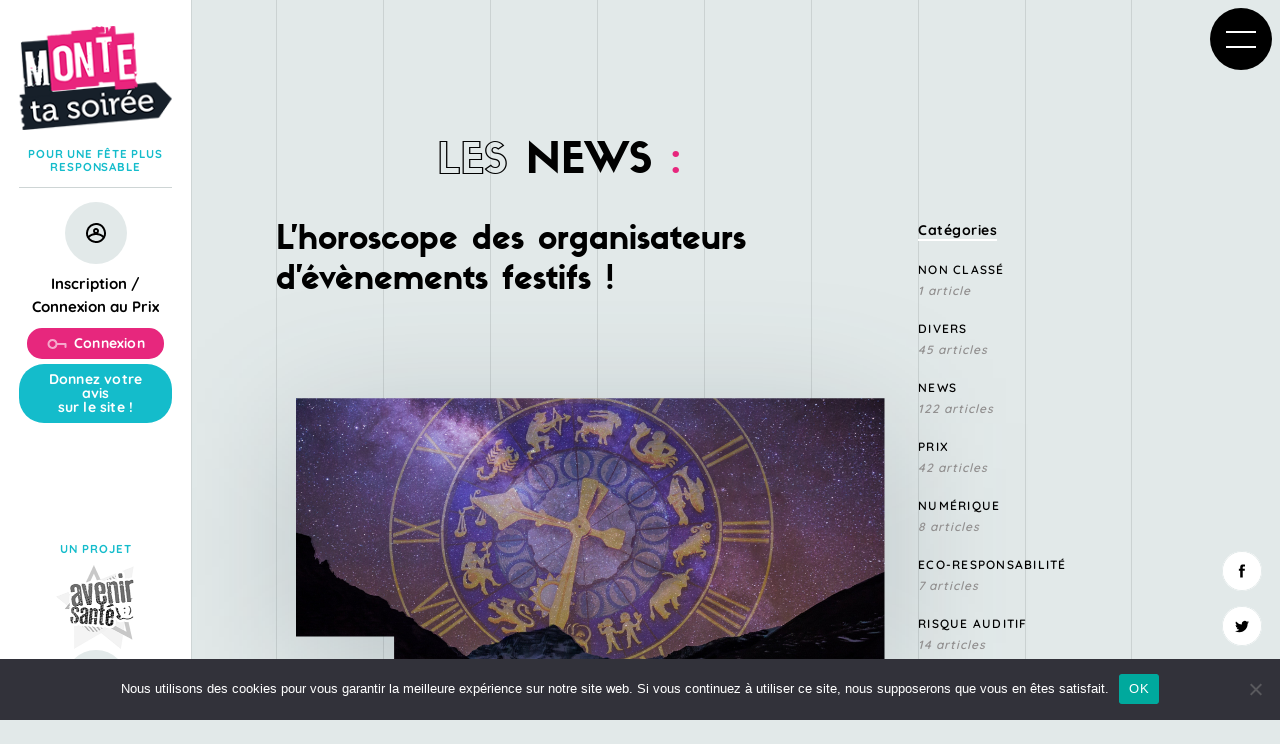

--- FILE ---
content_type: text/html; charset=UTF-8
request_url: https://montetasoiree.com/lhoroscope-des-organisateurs-devenements-festifs/
body_size: 10846
content:
<!DOCTYPE html> <!--[if lt IE 7]><html class="no-js lt-ie9 lt-ie8 lt-ie7" lang="fr-FR"> <![endif]--> <!--[if IE 7]><html class="no-js lt-ie9 lt-ie8" lang="fr-FR"> <![endif]--> <!--[if IE 8]><html class="no-js lt-ie9" lang="fr-FR"> <![endif]--> <!--[if IE 9]><html class="no-js lt-ie10" lang="fr-FR"> <![endif]--> <!--[if gt IE 9]><!--><html class="" lang="fr-FR"> <!--<![endif]--><head><meta charset="UTF-8"><meta http-equiv="x-ua-compatible" content="ie=edge"><link rel="canonical" href="https://montetasoiree.com"><link media="all" href="https://montetasoiree.com/wp-content/cache/autoptimize/css/autoptimize_036ec2de05305a5380478adfd7f6c2cd.css" rel="stylesheet"><title>Monte ta soirée • pour une fête plus responsable</title><meta name="robots" content="all"><meta name="viewport" content="width=device-width,initial-scale=1"><meta name="keywords" content="Monte ta soirée • pour une fête plus responsable"><link rel="apple-touch-icon" sizes="57x57" href="https://montetasoiree.com/wp-content/themes/mts/public/img/favicon/apple-touch-icon-57x57.png"><link rel="apple-touch-icon" sizes="60x60" href="https://montetasoiree.com/wp-content/themes/mts/public/img/favicon/apple-touch-icon-60x60.png"><link rel="apple-touch-icon" sizes="72x72" href="https://montetasoiree.com/wp-content/themes/mts/public/img/favicon/apple-touch-icon-72x72.png"><link rel="apple-touch-icon" sizes="76x76" href="https://montetasoiree.com/wp-content/themes/mts/public/img/favicon/apple-touch-icon-76x76.png"><link rel="apple-touch-icon" sizes="114x114" href="https://montetasoiree.com/wp-content/themes/mts/public/img/favicon/apple-touch-icon-114x114.png"><link rel="apple-touch-icon" sizes="120x120" href="https://montetasoiree.com/wp-content/themes/mts/public/img/favicon/apple-touch-icon-120x120.png"><link rel="apple-touch-icon" sizes="144x144" href="https://montetasoiree.com/wp-content/themes/mts/public/img/favicon/apple-touch-icon-144x144.png"><link rel="apple-touch-icon" sizes="152x152" href="https://montetasoiree.com/wp-content/themes/mts/public/img/favicon/apple-touch-icon-152x152.png"><link rel="apple-touch-icon" sizes="180x180" href="https://montetasoiree.com/wp-content/themes/mts/public/img/favicon/apple-touch-icon-180x180.png"><link rel="icon" type="image/png" sizes="32x32" href="https://montetasoiree.com/wp-content/themes/mts/public/img/favicon/favicon-32x32.png"><link rel="icon" type="image/png" sizes="192x192" href="https://montetasoiree.com/wp-content/themes/mts/public/img/favicon/android-icon-192x192.png"><link rel="icon" type="image/png" sizes="16x16" href="https://montetasoiree.com/wp-content/themes/mts/public/img/favicon/favicon-16x16.png"><link rel="mask-icon" href="https://montetasoiree.com/wp-content/themes/mts/public/img/favicon/safari-pinned-tab.svg" color="#babe0f"><link rel="manifest" href="https://montetasoiree.com/wp-content/themes/mts/assets/img/favicon/manifest.json"><meta name="msapplication-TileColor" content="#babe0f"><meta name="msapplication-TileImage" content="https://montetasoiree.com/wp-content/themes/mts/public/img/favicon/mstile-144x144.png"><meta name="theme-color" content="#ffffff"><meta name="google-site-verification" content="okujm8BMa4PXwtsgtLwF3FVRuD3JmQRvz3jOZ6OBXiA" /><meta name='robots' content='index, follow, max-image-preview:large, max-snippet:-1, max-video-preview:-1' /><link rel="canonical" href="https://montetasoiree.com/lhoroscope-des-organisateurs-devenements-festifs/" /><meta property="og:locale" content="fr_FR" /><meta property="og:type" content="article" /><meta property="og:title" content="L&#039;horoscope des organisateurs d&#039;évènements festifs ! - Monte ta soirée" /><meta property="og:description" content="Notre plaisir coupable de l&rsquo;été c&rsquo;est de lire notre horoscope et celui de tout notre entourage ! On vous propose donc notre version spéciale « organisateurs d&rsquo;événements festifs » réalisé par des astrologues certifiés ! (C&rsquo;est faux!) Bonne lecture ! Fonceur.ceuse, tu as tendance à vouloir tout contrôler. Tu vérifies les commandes, booke les artistes, gère la [&hellip;]" /><meta property="og:url" content="https://montetasoiree.com/lhoroscope-des-organisateurs-devenements-festifs/" /><meta property="og:site_name" content="Monte ta soirée" /><meta property="article:published_time" content="2023-08-08T09:00:00+00:00" /><meta property="article:modified_time" content="2023-08-28T14:54:28+00:00" /><meta property="og:image" content="https://montetasoiree.com/wp-content/uploads/2023/08/FR_Images-Article-AS-1024x576.png" /><meta property="og:image:width" content="1024" /><meta property="og:image:height" content="576" /><meta property="og:image:type" content="image/png" /><meta name="author" content="prix_mts" /><meta name="twitter:card" content="summary_large_image" /><meta name="twitter:label1" content="Écrit par" /><meta name="twitter:data1" content="prix_mts" /><meta name="twitter:label2" content="Durée de lecture estimée" /><meta name="twitter:data2" content="5 minutes" /> <script type="application/ld+json" class="yoast-schema-graph">{"@context":"https://schema.org","@graph":[{"@type":"Article","@id":"https://montetasoiree.com/lhoroscope-des-organisateurs-devenements-festifs/#article","isPartOf":{"@id":"https://montetasoiree.com/lhoroscope-des-organisateurs-devenements-festifs/"},"author":{"name":"prix_mts","@id":"https://montetasoiree.com/#/schema/person/4f5478d3dd709a3259f7d79b5f85d67d"},"headline":"L&rsquo;horoscope des organisateurs d&rsquo;évènements festifs !","datePublished":"2023-08-08T09:00:00+00:00","dateModified":"2023-08-28T14:54:28+00:00","mainEntityOfPage":{"@id":"https://montetasoiree.com/lhoroscope-des-organisateurs-devenements-festifs/"},"wordCount":561,"image":{"@id":"https://montetasoiree.com/lhoroscope-des-organisateurs-devenements-festifs/#primaryimage"},"thumbnailUrl":"https://montetasoiree.com/wp-content/uploads/2023/08/FR_Images-Article-AS.png","articleSection":["Divers","News","Risque Auditif"],"inLanguage":"fr-FR"},{"@type":"WebPage","@id":"https://montetasoiree.com/lhoroscope-des-organisateurs-devenements-festifs/","url":"https://montetasoiree.com/lhoroscope-des-organisateurs-devenements-festifs/","name":"L'horoscope des organisateurs d'évènements festifs ! - Monte ta soirée","isPartOf":{"@id":"https://montetasoiree.com/#website"},"primaryImageOfPage":{"@id":"https://montetasoiree.com/lhoroscope-des-organisateurs-devenements-festifs/#primaryimage"},"image":{"@id":"https://montetasoiree.com/lhoroscope-des-organisateurs-devenements-festifs/#primaryimage"},"thumbnailUrl":"https://montetasoiree.com/wp-content/uploads/2023/08/FR_Images-Article-AS.png","datePublished":"2023-08-08T09:00:00+00:00","dateModified":"2023-08-28T14:54:28+00:00","author":{"@id":"https://montetasoiree.com/#/schema/person/4f5478d3dd709a3259f7d79b5f85d67d"},"breadcrumb":{"@id":"https://montetasoiree.com/lhoroscope-des-organisateurs-devenements-festifs/#breadcrumb"},"inLanguage":"fr-FR","potentialAction":[{"@type":"ReadAction","target":["https://montetasoiree.com/lhoroscope-des-organisateurs-devenements-festifs/"]}]},{"@type":"ImageObject","inLanguage":"fr-FR","@id":"https://montetasoiree.com/lhoroscope-des-organisateurs-devenements-festifs/#primaryimage","url":"https://montetasoiree.com/wp-content/uploads/2023/08/FR_Images-Article-AS.png","contentUrl":"https://montetasoiree.com/wp-content/uploads/2023/08/FR_Images-Article-AS.png","width":2240,"height":1260},{"@type":"BreadcrumbList","@id":"https://montetasoiree.com/lhoroscope-des-organisateurs-devenements-festifs/#breadcrumb","itemListElement":[{"@type":"ListItem","position":1,"name":"Accueil","item":"https://montetasoiree.com/"},{"@type":"ListItem","position":2,"name":"Actualités","item":"https://montetasoiree.com/actualites/"},{"@type":"ListItem","position":3,"name":"L&rsquo;horoscope des organisateurs d&rsquo;évènements festifs !"}]},{"@type":"WebSite","@id":"https://montetasoiree.com/#website","url":"https://montetasoiree.com/","name":"Monte ta soirée","description":"pour une fête plus responsable","potentialAction":[{"@type":"SearchAction","target":{"@type":"EntryPoint","urlTemplate":"https://montetasoiree.com/?s={search_term_string}"},"query-input":{"@type":"PropertyValueSpecification","valueRequired":true,"valueName":"search_term_string"}}],"inLanguage":"fr-FR"},{"@type":"Person","@id":"https://montetasoiree.com/#/schema/person/4f5478d3dd709a3259f7d79b5f85d67d","name":"prix_mts","image":{"@type":"ImageObject","inLanguage":"fr-FR","@id":"https://montetasoiree.com/#/schema/person/image/","url":"https://secure.gravatar.com/avatar/71432b436452f7cb88fc7a7b9e13c6f77f35ac6337dd0a12571f63e4f3cb8ddf?s=96&d=mm&r=g","contentUrl":"https://secure.gravatar.com/avatar/71432b436452f7cb88fc7a7b9e13c6f77f35ac6337dd0a12571f63e4f3cb8ddf?s=96&d=mm&r=g","caption":"prix_mts"},"url":"https://montetasoiree.com/author/prix_mts/"}]}</script> <link rel="alternate" type="application/rss+xml" title="Monte ta soirée &raquo; L&rsquo;horoscope des organisateurs d&rsquo;évènements festifs ! Flux des commentaires" href="https://montetasoiree.com/lhoroscope-des-organisateurs-devenements-festifs/feed/" /> <script type="text/javascript" src="https://montetasoiree.com/wp-content/plugins/cred-frontend-editor/vendor/toolset/common-es/public/toolset-common-es-frontend.js?ver=175000" id="toolset-common-es-frontend-js"></script> <script type="text/javascript" src="https://montetasoiree.com/wp-includes/js/jquery/jquery.min.js?ver=3.7.1" id="jquery-core-js"></script> <script type="text/javascript" src="https://montetasoiree.com/wp-includes/js/jquery/jquery-migrate.min.js?ver=3.4.1" id="jquery-migrate-js"></script> <script type="text/javascript" id="cookie-notice-front-js-before">var cnArgs = {"ajaxUrl":"https:\/\/montetasoiree.com\/wp-admin\/admin-ajax.php","nonce":"6509c67d21","hideEffect":"fade","position":"bottom","onScroll":false,"onScrollOffset":100,"onClick":false,"cookieName":"cookie_notice_accepted","cookieTime":2592000,"cookieTimeRejected":2592000,"globalCookie":false,"redirection":false,"cache":false,"revokeCookies":false,"revokeCookiesOpt":"automatic"};</script> <script type="text/javascript" src="https://montetasoiree.com/wp-content/plugins/cookie-notice/js/front.min.js?ver=2.5.7" id="cookie-notice-front-js"></script> <link rel="https://api.w.org/" href="https://montetasoiree.com/wp-json/" /><link rel="alternate" title="JSON" type="application/json" href="https://montetasoiree.com/wp-json/wp/v2/posts/10863" /><link rel="EditURI" type="application/rsd+xml" title="RSD" href="https://montetasoiree.com/xmlrpc.php?rsd" /><meta name="generator" content="WordPress 6.8.3" /><link rel='shortlink' href='https://montetasoiree.com/?p=10863' /><link rel="alternate" title="oEmbed (JSON)" type="application/json+oembed" href="https://montetasoiree.com/wp-json/oembed/1.0/embed?url=https%3A%2F%2Fmontetasoiree.com%2Flhoroscope-des-organisateurs-devenements-festifs%2F" /><link rel="alternate" title="oEmbed (XML)" type="text/xml+oembed" href="https://montetasoiree.com/wp-json/oembed/1.0/embed?url=https%3A%2F%2Fmontetasoiree.com%2Flhoroscope-des-organisateurs-devenements-festifs%2F&#038;format=xml" /> <script>window.addEventListener("load",function(){ var c={script:false,link:false}; function ls(s) { if(!['script','link'].includes(s)||c[s]){return;}c[s]=true; var d=document,f=d.getElementsByTagName(s)[0],j=d.createElement(s); if(s==='script'){j.async=true;j.src='https://montetasoiree.com/wp-content/plugins/toolset-blocks/vendor/toolset/blocks/public/js/frontend.js?v=1.6.15';}else{ j.rel='stylesheet';j.href='https://montetasoiree.com/wp-content/plugins/toolset-blocks/vendor/toolset/blocks/public/css/style.css?v=1.6.15';} f.parentNode.insertBefore(j, f); }; function ex(){ls('script');ls('link')} window.addEventListener("scroll", ex, {once: true}); if (('IntersectionObserver' in window) && ('IntersectionObserverEntry' in window) && ('intersectionRatio' in window.IntersectionObserverEntry.prototype)) { var i = 0, fb = document.querySelectorAll("[class^='tb-']"), o = new IntersectionObserver(es => { es.forEach(e => { o.unobserve(e.target); if (e.intersectionRatio > 0) { ex();o.disconnect();}else{ i++;if(fb.length>i){o.observe(fb[i])}} }) }); if (fb.length) { o.observe(fb[i]) } } })</script> <noscript><link rel="stylesheet" href="https://montetasoiree.com/wp-content/plugins/toolset-blocks/vendor/toolset/blocks/public/css/style.css"> </noscript><link rel="icon" href="https://montetasoiree.com/wp-content/uploads/2025/01/cropped-M-1-32x32.png" sizes="32x32" /><link rel="icon" href="https://montetasoiree.com/wp-content/uploads/2025/01/cropped-M-1-192x192.png" sizes="192x192" /><link rel="apple-touch-icon" href="https://montetasoiree.com/wp-content/uploads/2025/01/cropped-M-1-180x180.png" /><meta name="msapplication-TileImage" content="https://montetasoiree.com/wp-content/uploads/2025/01/cropped-M-1-270x270.png" /></head><body class="wp-singular post-template-default single single-post postid-10863 single-format-standard wp-theme-mts cookies-not-set"><div id="page" class="c "><header id="header" class="c"><div class="logo_link"> <a href="https://montetasoiree.com"><div class="img_wrapper"> <img src="https://montetasoiree.com/wp-content/themes/mts/public/img/logo_mts_top.png" height="109" width="160" alt="Le logo de Monte ta soirée" title="Le logo de Monte ta soirée" class="logo_top"> <img src="https://montetasoiree.com/wp-content/themes/mts/public/img/logo_mts_bottom.png" height="109" width="160" alt="Le logo de Monte ta soirée" title="Le logo de Monte ta soirée" class="logo_bottom"></div> <span class="baseline hidden-lg-down"> pour une fête plus responsable</span> <span class="baseline hidden-lg-up">Un projet Avenir&nbsp;Santé</span> </a> <a class="logo_as hidden-lg-down" href="https://www.avenir-sante.com/" target="_blank" title="Voir le site d'Avenir Santé, l'organisateur du prix Monte ta Soirée"> <span class="baseline hidden-lg-down">Un projet</span> <img src="https://montetasoiree.com/wp-content/themes/mts/public/img/logo_as.png" height="167" width="160" alt="Le logo d'Avenir Santé" title="Le logo d'Avenir Santé"> </a></div><div class="menuWrapper c"><nav class="nav"><div id="main-menu-wrapper" class="fake-overlay"><ul id="main-menu" class="menu"><li id="menu-item-114" class="menu-item menu-item-type-custom menu-item-object-custom menu-item-has-children menu-item-114"><a href="#">Une <span class="b">équipe</span></a><ul class="sub-menu"><li id="menu-item-105" class="menu-item menu-item-type-post_type menu-item-object-page menu-item-105"><a href="https://montetasoiree.com/qui-sommes-nous/avenir-sante/">Avenir Santé</a></li><li id="menu-item-106" class="menu-item menu-item-type-post_type menu-item-object-page menu-item-106"><a href="https://montetasoiree.com/qui-sommes-nous/partenaires/">Nos partenaires</a></li></ul></li><li id="menu-item-112" class="menu-item menu-item-type-custom menu-item-object-custom menu-item-has-children menu-item-112"><a href="#">Un <span class="b">prix</span></a><ul class="sub-menu"><li id="menu-item-101" class="menu-item menu-item-type-post_type menu-item-object-page menu-item-101"><a href="https://montetasoiree.com/le-prix-monte-ta-soiree/">Dotations</a></li><li id="menu-item-102" class="menu-item menu-item-type-post_type menu-item-object-page menu-item-102"><a href="https://montetasoiree.com/le-prix-monte-ta-soiree/le-jury/">Jury</a></li><li id="menu-item-103" class="menu-item menu-item-type-post_type menu-item-object-page menu-item-103"><a href="https://montetasoiree.com/le-prix-monte-ta-soiree/les-laureats/">Lauréats</a></li></ul></li><li id="menu-item-363" class="menu-item menu-item-type-custom menu-item-object-custom menu-item-has-children menu-item-363"><a href="#">Les <span class="b">formations</span></a><ul class="sub-menu"><li id="menu-item-100" class="menu-item menu-item-type-post_type menu-item-object-page menu-item-100"><a href="https://montetasoiree.com/formations/">Programme et contacts</a></li></ul></li><li id="menu-item-364" class="menu-item menu-item-type-custom menu-item-object-custom menu-item-has-children menu-item-364"><a href="#">Les <span class="b">news</span></a><ul class="sub-menu"><li id="menu-item-111" class="menu-item menu-item-type-post_type menu-item-object-page current_page_parent menu-item-111"><a href="https://montetasoiree.com/actualites/">Toutes les actus</a></li></ul></li><li id="menu-item-113" class="max-col menu-item menu-item-type-custom menu-item-object-custom menu-item-has-children menu-item-113"><a href="#">Boite <span class="b">à outils</span></a><ul class="sub-menu"><li id="menu-item-12034" class="col menu-item menu-item-type-custom menu-item-object-custom menu-item-has-children menu-item-12034"><a href="#"><span class="hidden">col-1</span></a><ul class="sub-menu"><li id="menu-item-99" class="menu-item menu-item-type-post_type menu-item-object-page menu-item-99"><a href="https://montetasoiree.com/boite-a-outils/soirees-privees-publiques/">Soirées privées/publiques</a></li><li id="menu-item-367" class="menu-item menu-item-type-custom menu-item-object-custom menu-item-has-children menu-item-367"><a href="https://montetasoiree.com/boite-a-outils/agir-en-prevention/">Agir en prévention</a><ul class="sub-menu"><li id="menu-item-89" class="menu-item menu-item-type-post_type menu-item-object-page menu-item-89"><a href="https://montetasoiree.com/boite-a-outils/agir-en-prevention/substances/">Alcool et autres produits</a></li><li id="menu-item-6205" class="menu-item menu-item-type-post_type menu-item-object-page menu-item-6205"><a href="https://montetasoiree.com/boite-a-outils/agir-en-prevention/proto-mdma-cbd/">Proto | MDMA | CBD</a></li><li id="menu-item-90" class="menu-item menu-item-type-post_type menu-item-object-page menu-item-90"><a href="https://montetasoiree.com/boite-a-outils/agir-en-prevention/securite-routiere/">Sécurité routière</a></li><li id="menu-item-11759" class="menu-item menu-item-type-post_type menu-item-object-page menu-item-11759"><a href="https://montetasoiree.com/boite-a-outils/agir-en-prevention/sexualite-et-consentement/">Sexualité et consentement</a></li><li id="menu-item-11760" class="menu-item menu-item-type-post_type menu-item-object-page menu-item-11760"><a href="https://montetasoiree.com/boite-a-outils/agir-en-prevention/soumission-chimique-et-vulnerabilite/">Soumission chimique et vulnérabilité</a></li><li id="menu-item-11761" class="menu-item menu-item-type-post_type menu-item-object-page menu-item-11761"><a href="https://montetasoiree.com/boite-a-outils/agir-en-prevention/violences-sexistes-et-sexuelles/">Violences sexistes et sexuelles</a></li><li id="menu-item-88" class="menu-item menu-item-type-post_type menu-item-object-page menu-item-88"><a href="https://montetasoiree.com/boite-a-outils/agir-en-prevention/risques-auditifs/">Risques Auditifs</a></li></ul></li></ul></li><li id="menu-item-12033" class="col menu-item menu-item-type-custom menu-item-object-custom menu-item-has-children menu-item-12033"><a href="#"><span class="hidden">col-2</span></a><ul class="sub-menu"><li id="menu-item-1742" class="menu-item menu-item-type-post_type menu-item-object-page menu-item-1742"><a href="https://montetasoiree.com/boite-a-outils/s-organiser-en-5-etapes/">S’organiser en 5 étapes</a></li><li id="menu-item-36692" class="menu-item menu-item-type-post_type menu-item-object-page menu-item-36692"><a href="https://montetasoiree.com/boite-a-outils/agir-en-prevention/organiser-un-evenement-d-integration/">Organiser un événement d’intégration</a></li><li id="menu-item-86" class="menu-item menu-item-type-post_type menu-item-object-page menu-item-86"><a href="https://montetasoiree.com/boite-a-outils/devenir-eco-responsable-en-5-etapes/">Devenir éco-responsable en 5 étapes</a></li></ul></li><li id="menu-item-12032" class="col menu-item menu-item-type-custom menu-item-object-custom menu-item-has-children menu-item-12032"><a href="#"><span class="hidden">col-3</span></a><ul class="sub-menu"><li id="menu-item-5334" class="menu-item menu-item-type-post_type menu-item-object-page menu-item-5334"><a href="https://montetasoiree.com/boite-a-outils/des-ressources/">Les ressources</a></li><li id="menu-item-92" class="menu-item menu-item-type-post_type menu-item-object-page menu-item-92"><a href="https://montetasoiree.com/boite-a-outils/reglementations/">Réglementations</a></li><li id="menu-item-12025" class="menu-item menu-item-type-post_type menu-item-object-page menu-item-12025"><a href="https://montetasoiree.com/boite-a-outils/faq/">Foire aux questions</a></li></ul></li></ul></li><li id="menu-item-2212" class="menu-item menu-item-type-custom menu-item-object-custom menu-item-has-children menu-item-2212"><a href="#">Espace <span class="b">jury</span></a><ul class="sub-menu"><li id="menu-item-2538" class="menu-item menu-item-type-post_type menu-item-object-page menu-item-2538"><a href="https://montetasoiree.com/le-prix-monte-ta-soiree/espace-jury/">Se connecter</a></li></ul></li></ul></div><ul id="menu-contact" class="menu"><li id="menu-item-55" class="li_right icon_link fb menu-item menu-item-type-custom menu-item-object-custom menu-item-55"><a target="_blank" href="https://www.facebook.com/montetasoiree"><span>Facebook</span></a></li><li id="menu-item-56" class="li_right icon_link tw menu-item menu-item-type-custom menu-item-object-custom menu-item-56"><a target="_blank" href="https://twitter.com/montetasoiree"><span>Twitter</span></a></li><li id="menu-item-5732" class="li_right icon_link in menu-item menu-item-type-custom menu-item-object-custom menu-item-5732"><a target="_blank" href="https://www.instagram.com/monte_ta_soiree/?hl=fr"><span>Instagram</span></a></li></ul><ul id="user-menu"><li class="user_hidden"><span class="icon_grey"><span class="icon user"></span></span></li><li class="user_hidden"><span class="name">Inscription / Connexion au Prix</span></li><li class="user_hidden"><a class="btn btn-left-icon btn-pink" href="https://montetasoiree.com/mon-compte/"><span><i class="icon login"></i>Connexion</span></a></li><li><a class="btn btn-blue" href="https://montetasoiree.com/questionnaires/questionnaire-avis-boite-a-outils/"><span>Donnez votre avis <br>sur le site !</span></a></li></ul><div id="main-search" class="fake-overlay"><div id="search-3" class="widget_search tCenter widget_search"><form role="search" method="get" id="searchform" class="searchform" action="https://montetasoiree.com/"><div> <label class="screen-reader-text" for="s">Rechercher :</label> <input type="text" value="" name="s" id="s" /> <input type="submit" id="searchsubmit" value="Rechercher" /></div></form></div></div></nav></div><div id="menuBtn" class="hamburger-box"><div class="hamburger-inner"> <span class="line_1"></span> <span class="line_2"></span> <span class="line_3"></span></div><div class="hamburger-cross"> <span class="line_4"></span> <span class="line_5"></span></div> <span class="hamburger-text"> <span>m</span><span>e</span><span>n</span><span>u</span> </span></div><div id="scroll" class="hidden-sm-down"> <a href="#page"> <span class="icon right"></span> <span class="text tSmall">haut de page</span> </a> <span class="scrollbar"><span class="scrollbar-active" id="scrollbar-active"></span></span></div><div id="searchBtn" class="icon_grey"> <span class="icon search"></span></div></header><div id="content" class="c"><div class="right-col blog c"><div class="container c"><div class="main-col c"><div class="col-xs-16 c"><h1 class="toAnimate"> Les <b>news</b> <i>:</i></h1><p class="chapeau toAnimate fromBottom"></p></div><div class="col-left col-xs-16 col-md-11 col-xl-13"><article class="news detail"><div class="row"><div class="col-xs-16 col-titre"><div class="title"><h2>L&rsquo;horoscope des organisateurs d&rsquo;évènements festifs !</h2></div></div><div class="col-xs-16 col-img"><div class="clip-image-wrapper"><div class="clip-image" style="background-image: url(https://montetasoiree.com/wp-content/uploads/2023/08/FR_Images-Article-AS.png);"></div></div></div><div class="col-xs-16 col-text"><div class="col-content bloc_rich_text"><p>Notre plaisir coupable de l&rsquo;été c&rsquo;est de lire notre horoscope et celui de tout notre entourage ! On vous propose donc notre version spéciale « organisateurs d&rsquo;événements festifs » réalisé par des astrologues certifiés ! (C&rsquo;est faux!)</p><p>Bonne lecture !</p><p></p><div class="wp-block-image"><figure class="aligncenter size-full is-resized"><img decoding="async" src="https://montetasoiree.com/wp-content/uploads/2023/08/1-1.png" alt="" class="wp-image-10865" width="141" height="155"/></figure></div><p class="has-text-align-center">Fonceur.ceuse, tu as tendance à vouloir tout contrôler. Tu vérifies les commandes, booke les artistes, gère la déco… N’oublie pas que tu as une super équipe sur qui t’appuyer&nbsp;et tout autant engagée que toi&nbsp;!</p><div class="wp-block-image"><figure class="aligncenter size-full is-resized"><img decoding="async" src="https://montetasoiree.com/wp-content/uploads/2023/08/2.png" alt="" class="wp-image-10866" width="144" height="166" srcset="https://montetasoiree.com/wp-content/uploads/2023/08/2.png 474w, https://montetasoiree.com/wp-content/uploads/2023/08/2-260x300.png 260w, https://montetasoiree.com/wp-content/uploads/2023/08/2-300x346.png 300w" sizes="(max-width: 144px) 100vw, 144px" /></figure></div><p class="has-text-align-center">Têtu.e, tu as des idées bien précises et ne fait pas de concession. Tu n’en démords pas sur le choix du DJ&nbsp;!</p><div class="wp-block-image"><figure class="aligncenter size-full is-resized"><img decoding="async" src="https://montetasoiree.com/wp-content/uploads/2023/08/3.png" alt="" class="wp-image-10867" width="144" height="163" srcset="https://montetasoiree.com/wp-content/uploads/2023/08/3.png 482w, https://montetasoiree.com/wp-content/uploads/2023/08/3-263x300.png 263w, https://montetasoiree.com/wp-content/uploads/2023/08/3-300x342.png 300w" sizes="(max-width: 144px) 100vw, 144px" /></figure></div><p class="has-text-align-center">Tiraillé.e entre tes deux personnalités. Tu donnes des ordres à tout le monde et le soir tu offres une tournée de pizza à toute l’équipe ! Ca peut être perturbant pour les nouveaux, mais quand on te connait on sait que tu as le cœur sur la main.</p><div class="wp-block-image"><figure class="aligncenter size-full is-resized"><img decoding="async" src="https://montetasoiree.com/wp-content/uploads/2023/08/4.png" alt="" class="wp-image-10868" width="-201" height="-220" srcset="https://montetasoiree.com/wp-content/uploads/2023/08/4.png 479w, https://montetasoiree.com/wp-content/uploads/2023/08/4-273x300.png 273w, https://montetasoiree.com/wp-content/uploads/2023/08/4-300x329.png 300w" sizes="(max-width: 479px) 100vw, 479px" /></figure></div><p class="has-text-align-center">Ce qui te passionne dans l’évènement c’est de réunir les gens. Et toute cette agitation, pour que les personnes passent un bon moment te motive ++. Tu es très ému.e lorsque tu vois les sourires des personnes à ta soirée&nbsp;!</p><div class="wp-block-image"><figure class="aligncenter size-full is-resized"><img loading="lazy" decoding="async" src="https://montetasoiree.com/wp-content/uploads/2023/08/5.png" alt="" class="wp-image-10869" width="135" height="150"/></figure></div><p class="has-text-align-center">Très star dans l’âme, tu adores être félicité.e pour les tâches que tu accomplis&nbsp;! Aucun souci pour toi de prendre le micro et faire le discours de remerciements sur scène.</p><div class="wp-block-image"><figure class="aligncenter size-full is-resized"><img decoding="async" src="https://montetasoiree.com/wp-content/uploads/2023/08/6.png" alt="" class="wp-image-10870" width="-213" height="-240" srcset="https://montetasoiree.com/wp-content/uploads/2023/08/6.png 484w, https://montetasoiree.com/wp-content/uploads/2023/08/6-266x300.png 266w, https://montetasoiree.com/wp-content/uploads/2023/08/6-300x338.png 300w" sizes="(max-width: 484px) 100vw, 484px" /></figure></div><p class="has-text-align-center">Extrêmement organisé.e, tu as une collection de to do list et de post-it de toutes les couleurs&nbsp;! On t’appelle le roi/la reine du tableau Excel, c’est sur toi que l’on compte pour les suivis et les budgets.</p><div class="wp-block-image"><figure class="aligncenter size-full is-resized"><img loading="lazy" decoding="async" src="https://montetasoiree.com/wp-content/uploads/2023/08/7.png" alt="" class="wp-image-10871" width="141" height="160" srcset="https://montetasoiree.com/wp-content/uploads/2023/08/7.png 480w, https://montetasoiree.com/wp-content/uploads/2023/08/7-265x300.png 265w, https://montetasoiree.com/wp-content/uploads/2023/08/7-300x340.png 300w" sizes="auto, (max-width: 141px) 100vw, 141px" /></figure></div><p class="has-text-align-center">Hésitant.e, tu as du mal à faire un choix&nbsp;! Burger ou hot dog&nbsp;? Sodas ou mocktails&nbsp;? Pour la soirée, plutôt soirée techno ou karaoké sur des classiques de la variété française&nbsp;? Il n’y a que des bonnes idées mais il va falloir choisir…</p><div class="wp-block-image"><figure class="aligncenter size-full is-resized"><img decoding="async" src="https://montetasoiree.com/wp-content/uploads/2023/08/8.png" alt="" class="wp-image-10872" width="-199" height="-228" srcset="https://montetasoiree.com/wp-content/uploads/2023/08/8.png 469w, https://montetasoiree.com/wp-content/uploads/2023/08/8-261x300.png 261w, https://montetasoiree.com/wp-content/uploads/2023/08/8-300x345.png 300w" sizes="(max-width: 469px) 100vw, 469px" /></figure></div><p class="has-text-align-center">Ambitieux.euse, tu vois les choses en grand&nbsp;! 30 000 personnes attendues, artistes internationaux, et feu d’artifice pour clôturer cette soirée de FO-LIE&nbsp;! Et l’année prochaine ce sera encore mieux&nbsp;!</p><div class="wp-block-image"><figure class="aligncenter size-full is-resized"><img loading="lazy" decoding="async" src="https://montetasoiree.com/wp-content/uploads/2023/08/9.png" alt="" class="wp-image-10873" width="129" height="145" srcset="https://montetasoiree.com/wp-content/uploads/2023/08/9.png 477w, https://montetasoiree.com/wp-content/uploads/2023/08/9-267x300.png 267w, https://montetasoiree.com/wp-content/uploads/2023/08/9-300x336.png 300w" sizes="auto, (max-width: 129px) 100vw, 129px" /></figure></div><p class="has-text-align-center">Aventurier.e de cœur, tu seras en charge des animations&nbsp;: Koh Lanta géant, olympiades, course d’orientation, tu débordes d’idée pour ton évènement&nbsp;! Il n’y a plus qu’à espérer que les autres suivent ton rythme&nbsp;!</p><div class="wp-block-image"><figure class="aligncenter size-full is-resized"><img decoding="async" src="https://montetasoiree.com/wp-content/uploads/2023/08/10.png" alt="" class="wp-image-10874" width="-214" height="-244" srcset="https://montetasoiree.com/wp-content/uploads/2023/08/10.png 480w, https://montetasoiree.com/wp-content/uploads/2023/08/10-262x300.png 262w, https://montetasoiree.com/wp-content/uploads/2023/08/10-300x344.png 300w" sizes="(max-width: 480px) 100vw, 480px" /></figure></div><p class="has-text-align-center">Travailleur.euse et casanier.e&nbsp;: tu télétravailles jours &amp; nuit jusqu’à la dernière minute pour que tout soit parfait le jour J,&nbsp;et&nbsp;par la même occasion tu en profites pour recharger tes batteries sociales&nbsp;!</p><div class="wp-block-image"><figure class="aligncenter size-full is-resized"><img loading="lazy" decoding="async" src="https://montetasoiree.com/wp-content/uploads/2023/08/11.png" alt="" class="wp-image-10875" width="131" height="144" srcset="https://montetasoiree.com/wp-content/uploads/2023/08/11.png 478w, https://montetasoiree.com/wp-content/uploads/2023/08/11-272x300.png 272w, https://montetasoiree.com/wp-content/uploads/2023/08/11-300x331.png 300w" sizes="auto, (max-width: 131px) 100vw, 131px" /></figure></div><p class="has-text-align-center">Tu es un.e vrai.e artiste, c’est d’ailleurs toi qui a confectionné TOUTE la décoration de la salle avec des matériaux de récup&nbsp;! Le résultat est top, tu as transformé l’endroit&nbsp;!</p><div class="wp-block-image"><figure class="aligncenter size-full is-resized"><img decoding="async" src="https://montetasoiree.com/wp-content/uploads/2023/08/12.png" alt="" class="wp-image-10876" width="-211" height="-241" srcset="https://montetasoiree.com/wp-content/uploads/2023/08/12.png 471w, https://montetasoiree.com/wp-content/uploads/2023/08/12-262x300.png 262w, https://montetasoiree.com/wp-content/uploads/2023/08/12-300x344.png 300w" sizes="(max-width: 471px) 100vw, 471px" /></figure></div><p class="has-text-align-center">Stressé.e, tu répètes 50 fois les consignes pour être sûr.e que tout est bien organisé&nbsp;! Ne t’inquiète pas, tout le monde est à son poste et tout roule&nbsp;!</p><p class="has-text-align-center"><strong>On vous souhaite un bel été&nbsp;!</strong></p><p></p><p><br></p></div><div class="col-infos"><div class="bloc_date"> <span class="day">08</span> <span class="month">Août</span> <span class="year">2023</span></div><div class="widget widget_share"><h4>Partagez !</h4><ul class="socials"><li class="fb"> <a href="https://www.facebook.com/sharer.php?u=https://montetasoiree.com/lhoroscope-des-organisateurs-devenements-festifs" title="Partager sur Facebook" target="_blank"> <span class="text">Facebook</span> </a></li><li class="tw"> <a href="https://twitter.com/intent/tweet?url=https://montetasoiree.com/lhoroscope-des-organisateurs-devenements-festifs" title="Partager sur Twitter" target="_blank"> <span class="text">Twitter</span> </a></li><li class="wa"> <a href="https://api.whatsapp.com/send?&text=https://montetasoiree.com/lhoroscope-des-organisateurs-devenements-festifs"  title="Partager sur WhatsApp" target="_blank"> <span class="text">WhatsApp</span> </a></li><li class="li"> <a href="https://www.linkedin.com/shareArticle?mini=true&url=https://montetasoiree.com/lhoroscope-des-organisateurs-devenements-festifs"  title="Partager sur LinkedIn" target="_blank"> <span class="text">LinkedIn</span> </a></li><li class="mail"> <a href="mailto:?&amp;body=https://montetasoiree.com/lhoroscope-des-organisateurs-devenements-festifs" title="Partager par Mail"> <span class="text">Mail</span> </a></li></ul></div></div></div><div class="col-xs-16 col-nav"><div class="tags-wrapper"><div class="tags tSmall c"> <a href="https://montetasoiree.com/category/divers/" rel="category tag">Divers</a> <a href="https://montetasoiree.com/category/news/" rel="category tag">News</a> <a href="https://montetasoiree.com/category/risque-auditif/" rel="category tag">Risque Auditif</a></div></div><div class="bloc_navigation c"><nav class="navigation post-navigation" aria-label="Publications"><h2 class="screen-reader-text">Navigation de l’article</h2><div class="nav-links"><div class="nav-previous"><a href="https://montetasoiree.com/nos-playlists-de-lete/" rel="prev"><span class="icon prev hidden-sm-down"></span> <span class="screen-reader-text tSmall">Article précédent</span> <span class="post-title">Nos playlists de l&rsquo;été !</span></a></div><div class="nav-next"><a href="https://montetasoiree.com/le-week-end-dintegration-et-le-bizutage/" rel="next"><span class="icon next hidden-sm-down"></span> <span class="screen-reader-text tSmall">Article suivant</span> <span class="post-title">Le week-end d&rsquo;intégration et le bizutage !</span></a></div></div></nav></div></div></div></article></div><aside class="sidebar col-xs-16 col-md-4 col-md-offset-1 col-xl-2 col-xl-offset-1"><div class="widgetWrapper"><div class="widget widget_categories hidden-xs-down"><h4>Catégories</h4><ul><li class="li_non-classe"> <span class="title"><a href="https://montetasoiree.com/category/non-classe/" title="Voir tous les posts de la catégorie Non classé">Non classé</a></span><span class="nb tSmall">1 article</span></li><li class="li_divers"> <span class="title"><a href="https://montetasoiree.com/category/divers/" title="Voir tous les posts de la catégorie Divers">Divers</a></span><span class="nb tSmall">45 articles</span></li><li class="li_news"> <span class="title"><a href="https://montetasoiree.com/category/news/" title="Voir tous les posts de la catégorie News">News</a></span><span class="nb tSmall">122 articles</span></li><li class="li_prix"> <span class="title"><a href="https://montetasoiree.com/category/prix/" title="Voir tous les posts de la catégorie Prix">Prix</a></span><span class="nb tSmall">42 articles</span></li><li class="li_numerique"> <span class="title"><a href="https://montetasoiree.com/category/numerique/" title="Voir tous les posts de la catégorie Numérique">Numérique</a></span><span class="nb tSmall">8 articles</span></li><li class="li_eco-responsabilite"> <span class="title"><a href="https://montetasoiree.com/category/eco-responsabilite/" title="Voir tous les posts de la catégorie Eco-responsabilité">Eco-responsabilité</a></span><span class="nb tSmall">7 articles</span></li><li class="li_risque-auditif"> <span class="title"><a href="https://montetasoiree.com/category/risque-auditif/" title="Voir tous les posts de la catégorie Risque Auditif">Risque Auditif</a></span><span class="nb tSmall">14 articles</span></li><li class="li_formation"> <span class="title"><a href="https://montetasoiree.com/category/formation/" title="Voir tous les posts de la catégorie Formation">Formation</a></span><span class="nb tSmall">7 articles</span></li><li class="li_addictions"> <span class="title"><a href="https://montetasoiree.com/category/addictions/" title="Voir tous les posts de la catégorie Addictions">Addictions</a></span><span class="nb tSmall">28 articles</span></li><li class="li_vie-sexuelle"> <span class="title"><a href="https://montetasoiree.com/category/vie-sexuelle/" title="Voir tous les posts de la catégorie Vie sexuelle">Vie sexuelle</a></span><span class="nb tSmall">21 articles</span></li><li class="li_reglementation"> <span class="title"><a href="https://montetasoiree.com/category/reglementation/" title="Voir tous les posts de la catégorie Réglementation">Réglementation</a></span><span class="nb tSmall">18 articles</span></li><li class="li_alcool"> <span class="title"><a href="https://montetasoiree.com/category/alcool/" title="Voir tous les posts de la catégorie Alcool">Alcool</a></span><span class="nb tSmall">37 articles</span></li><li class="li_consommations-emergentes"> <span class="title"><a href="https://montetasoiree.com/category/consommations-emergentes/" title="Voir tous les posts de la catégorie consommations émergentes">consommations émergentes</a></span><span class="nb tSmall">7 articles</span></li><li class="li_tabac"> <span class="title"><a href="https://montetasoiree.com/category/tabac/" title="Voir tous les posts de la catégorie Tabac">Tabac</a></span><span class="nb tSmall">8 articles</span></li><li class="li_vss"> <span class="title"><a href="https://montetasoiree.com/category/vss/" title="Voir tous les posts de la catégorie VSS">VSS</a></span><span class="nb tSmall">18 articles</span></li><li class="li_securite-routiere"> <span class="title"><a href="https://montetasoiree.com/category/securite-routiere/" title="Voir tous les posts de la catégorie Sécurité routière">Sécurité routière</a></span><span class="nb tSmall">8 articles</span></li></ul></div><div class="widget widget_archive hidden-xs-down"><h4>Archives</h4><ul><li class="archive-year"> <span class="title"> <a href="https://montetasoiree.com/2026/" title="Voir les archives pour l'année 2026 ">2026</a> </span></li><li> <span class="title archive-month"> <a href="https://montetasoiree.com/2026/01" title="Voir les archives pour le mois de janvier 2026 "> janvier</a> </span> <span class="nb tSmall">4 articles</span></li><li class="archive-year"> <span class="title"> <a href="https://montetasoiree.com/2025/" title="Voir les archives pour l'année 2025 ">2025</a> </span></li><li> <span class="title archive-month"> <a href="https://montetasoiree.com/2025/03" title="Voir les archives pour le mois de mars 2025 "> mars</a> </span> <span class="nb tSmall">106 articles</span></li><li class="archive-year"> <span class="title"> <a href="https://montetasoiree.com/2024/" title="Voir les archives pour l'année 2024 ">2024</a> </span></li><li> <span class="title archive-month"> <a href="https://montetasoiree.com/2024/01" title="Voir les archives pour le mois de janvier 2024 "> janvier</a> </span> <span class="nb tSmall">101 articles</span></li><li class="archive-year"> <span class="title"> <a href="https://montetasoiree.com/2023/" title="Voir les archives pour l'année 2023 ">2023</a> </span></li><li> <span class="title archive-month"> <a href="https://montetasoiree.com/2023/11" title="Voir les archives pour le mois de novembre 2023 "> novembre</a> </span> <span class="nb tSmall">81 articles</span></li><li class="archive-year"> <span class="title"> <a href="https://montetasoiree.com/2022/" title="Voir les archives pour l'année 2022 ">2022</a> </span></li><li> <span class="title archive-month"> <a href="https://montetasoiree.com/2022/01" title="Voir les archives pour le mois de janvier 2022 "> janvier</a> </span> <span class="nb tSmall">40 articles</span></li><li class="archive-year"> <span class="title"> <a href="https://montetasoiree.com/2021/" title="Voir les archives pour l'année 2021 ">2021</a> </span></li><li> <span class="title archive-month"> <a href="https://montetasoiree.com/2021/01" title="Voir les archives pour le mois de janvier 2021 "> janvier</a> </span> <span class="nb tSmall">21 articles</span></li><li class="archive-year"> <span class="title"> <a href="https://montetasoiree.com/2020/" title="Voir les archives pour l'année 2020 ">2020</a> </span></li><li> <span class="title archive-month"> <a href="https://montetasoiree.com/2020/04" title="Voir les archives pour le mois de avril 2020 "> avril</a> </span> <span class="nb tSmall">38 articles</span></li></ul></div></div></aside></div><div class="lines"><div class="line hidden-xs-down hidden-md-down"></div><div class="line hidden-xs-down hidden-md-down"></div><div class="line hidden-xs-down hidden-md-down"></div><div class="line hidden-xs-down hidden-md-down"></div><div class="line hidden-xs-down "></div><div class="line hidden-xs-down"></div><div class="line"></div><div class="line"></div></div> <svg height="0" width="0" class="svg-clip"> <clipPath id="clip_1" clipPathUnits="objectBoundingBox"> <polygon fill="none" points="0,0 .8,0 .8,.1 1,.1 1,1 .4,1 .4,.9 0,.9"></polygon> </clipPath> </svg> <svg height="0" width="0" class="svg-clip"> <clipPath id="clip_2" clipPathUnits="objectBoundingBox"> <polygon fill="none" points="0,0 1,0 1,1 .1667,1 .1667,.9 0,.9"></polygon> </clipPath> </svg> <svg height="0" width="0" class="svg-clip"> <clipPath id="clip_3" clipPathUnits="objectBoundingBox"> <polygon fill="none" points="0,0 1,0 1,.9 .75,.9 .75,1 0,1"></polygon> </clipPath> </svg> <svg height="0" width="0" class="svg-clip"> <clipPath id="clip_4" clipPathUnits="objectBoundingBox"> <polygon fill="none" points="0,0 1,0 1,1 .1428,1 .1428,.9 0,.9"></polygon> </clipPath> </svg></div></div><footer id="footer" class="c"><div class="container"><div class="row"><div class="col-xs-16 col-sm-8 col-md-6 col-lg-5 col-lg-offset-1"><div id="custom_html-3" class="widget_text widget_footer_col_left widget_custom_html"><h4 class="widget-title">Soutenez-nous !</h4><div class="textwidget custom-html-widget"><a href="https://www.helloasso.com/associations/association-avenir-sante/formulaires/1" target="_blank" class="btn btn-left-icon"><span class="icon money"></span>Faire un don</a></div></div></div><div class="col-xs-16 col-sm-4 col-md-5 col-lg-4"><nav class="footer-menu tSmall"><ul id="footer-menu" class="menu"><li id="menu-item-57" class="menu-item menu-item-type-post_type menu-item-object-page menu-item-57"><a href="https://montetasoiree.com/mentions-legales-et-credits/">Mentions légales</a></li><li id="menu-item-2905" class="menu-item menu-item-type-post_type menu-item-object-page menu-item-2905"><a href="https://montetasoiree.com/questionnaires/questionnaire-avis-boite-a-outils/">Donnez votre avis sur le site</a></li></ul></nav></div><div class="col-xs-16 col-sm-4 col-md-5 col-lg-5"><nav class="footer-credits tSmall"><ul><li> <a href="#page"> ©2020<span class="tiret"></span>Monte ta soirée </a></li></ul></nav></div></div></div></footer></div></div> <script type="speculationrules">{"prefetch":[{"source":"document","where":{"and":[{"href_matches":"\/*"},{"not":{"href_matches":["\/wp-*.php","\/wp-admin\/*","\/wp-content\/uploads\/*","\/wp-content\/*","\/wp-content\/plugins\/*","\/wp-content\/themes\/mts\/*","\/*\\?(.+)"]}},{"not":{"selector_matches":"a[rel~=\"nofollow\"]"}},{"not":{"selector_matches":".no-prefetch, .no-prefetch a"}}]},"eagerness":"conservative"}]}</script> <script type="text/javascript" src="https://montetasoiree.com/wp-content/plugins/cred-frontend-editor/vendor/toolset/toolset-common/res/lib/bootstrap4/js/bootstrap.bundle.min.js?ver=4.5.3" id="toolset_bootstrap_4-js"></script> <script type="text/javascript" src="https://montetasoiree.com/wp-content/plugins/layouts/resources/js/ddl-tabs-cell-frontend.js?ver=2.6.17" id="ddl-tabs-scripts-js"></script> <script type="text/javascript" src="https://montetasoiree.com/wp-includes/js/jquery/ui/core.min.js?ver=1.13.3" id="jquery-ui-core-js"></script> <script type="text/javascript" src="https://montetasoiree.com/wp-includes/js/jquery/ui/datepicker.min.js?ver=1.13.3" id="jquery-ui-datepicker-js"></script> <script type="text/javascript" id="jquery-ui-datepicker-js-after">jQuery(function(jQuery){jQuery.datepicker.setDefaults({"closeText":"Fermer","currentText":"Aujourd\u2019hui","monthNames":["janvier","f\u00e9vrier","mars","avril","mai","juin","juillet","ao\u00fbt","septembre","octobre","novembre","d\u00e9cembre"],"monthNamesShort":["Jan","F\u00e9v","Mar","Avr","Mai","Juin","Juil","Ao\u00fbt","Sep","Oct","Nov","D\u00e9c"],"nextText":"Suivant","prevText":"Pr\u00e9c\u00e9dent","dayNames":["dimanche","lundi","mardi","mercredi","jeudi","vendredi","samedi"],"dayNamesShort":["dim","lun","mar","mer","jeu","ven","sam"],"dayNamesMin":["D","L","M","M","J","V","S"],"dateFormat":"d MM yy","firstDay":1,"isRTL":false});});</script> <script type="text/javascript" src="https://montetasoiree.com/wp-includes/js/underscore.min.js?ver=1.13.7" id="underscore-js"></script> <script type="text/javascript" src="https://montetasoiree.com/wp-includes/js/jquery/suggest.min.js?ver=1.1-20110113" id="suggest-js"></script> <script type="text/javascript" src="https://montetasoiree.com/wp-content/plugins/cred-frontend-editor/vendor/toolset/toolset-common/toolset-forms/js/main.js?ver=4.4.9" id="wptoolset-forms-js"></script> <script type="text/javascript" id="wptoolset-field-date-js-extra">var wptDateData = {"buttonImage":"https:\/\/montetasoiree.com\/wp-content\/plugins\/cred-frontend-editor\/vendor\/toolset\/toolset-common\/toolset-forms\/images\/calendar.gif","buttonText":"S\u00e9lectionnez une date","dateFormat":"d MM yy","dateFormatPhp":"j F Y","dateFormatNote":"Format d\\'entr\u00e9e : j F Y","yearMin":"1583","yearMax":"3000","ajaxurl":"https:\/\/montetasoiree.com\/wp-admin\/admin-ajax.php","readonly":"IlCeci est une saisie de date en lecture seule.","readonly_image":"https:\/\/montetasoiree.com\/wp-content\/plugins\/cred-frontend-editor\/vendor\/toolset\/toolset-common\/toolset-forms\/images\/calendar-readonly.gif","datepicker_style_url":"https:\/\/montetasoiree.com\/wp-content\/plugins\/cred-frontend-editor\/vendor\/toolset\/toolset-common\/toolset-forms\/css\/wpt-jquery-ui\/jquery-ui-1.11.4.custom.css"};</script> <script type="text/javascript" src="https://montetasoiree.com/wp-content/plugins/cred-frontend-editor/vendor/toolset/toolset-common/toolset-forms/js/date.js?ver=4.4.9" id="wptoolset-field-date-js"></script> <div id="cookie-notice" role="dialog" class="cookie-notice-hidden cookie-revoke-hidden cn-position-bottom" aria-label="Cookie Notice" style="background-color: rgba(50,50,58,1);"><div class="cookie-notice-container" style="color: #fff"><span id="cn-notice-text" class="cn-text-container">Nous utilisons des cookies pour vous garantir la meilleure expérience sur notre site web. Si vous continuez à utiliser ce site, nous supposerons que vous en êtes satisfait.</span><span id="cn-notice-buttons" class="cn-buttons-container"><button id="cn-accept-cookie" data-cookie-set="accept" class="cn-set-cookie cn-button" aria-label="OK" style="background-color: #00a99d">OK</button></span><span id="cn-close-notice" data-cookie-set="accept" class="cn-close-icon" title="Non"></span></div></div>  <script type="text/javascript" src="https://montetasoiree.com/wp-content/themes/mts/public/js/combined.min.js" id="combined-js"></script> <script async src="https://www.googletagmanager.com/gtag/js?id=UA-85792976-1"></script> <script>window.dataLayer = window.dataLayer || [];
	function gtag(){dataLayer.push(arguments);}
	gtag('js', new Date());
	
	gtag('config', 'UA-85792976-1');</script></body></html>

--- FILE ---
content_type: text/css
request_url: https://montetasoiree.com/wp-content/cache/autoptimize/css/autoptimize_036ec2de05305a5380478adfd7f6c2cd.css
body_size: 35265
content:
img:is([sizes="auto" i],[sizes^="auto," i]){contain-intrinsic-size:3000px 1500px}
#cookie-notice,#cookie-notice .cn-button:not(.cn-button-custom){font-family:-apple-system,BlinkMacSystemFont,Arial,Roboto,"Helvetica Neue",sans-serif;font-weight:400;font-size:13px;text-align:center}#cookie-notice{position:fixed;min-width:100%;height:auto;z-index:100000;letter-spacing:0;line-height:20px;left:0}#cookie-notice,#cookie-notice *{-webkit-box-sizing:border-box;-moz-box-sizing:border-box;box-sizing:border-box}#cookie-notice.cn-animated{-webkit-animation-duration:.5s!important;animation-duration:.5s!important;-webkit-animation-fill-mode:both;animation-fill-mode:both}#cookie-notice.cn-animated.cn-effect-none{-webkit-animation-duration:1ms!important;animation-duration:1ms!important}#cookie-notice .cookie-notice-container,#cookie-notice .cookie-revoke-container{display:block}#cookie-notice.cookie-notice-hidden .cookie-notice-container,#cookie-notice.cookie-revoke-hidden .cookie-revoke-container{display:none}.cn-position-top{top:0}.cn-position-bottom{bottom:0}.cookie-notice-container{padding:15px 30px;text-align:center;width:100%;z-index:2}.cookie-revoke-container{padding:15px 30px;width:100%;z-index:1}.cn-close-icon{position:absolute;right:15px;top:50%;margin-top:-10px;width:15px;height:15px;opacity:.5;padding:10px;outline:0;cursor:pointer}.cn-close-icon:hover{opacity:1}.cn-close-icon:after,.cn-close-icon:before{position:absolute;content:' ';height:15px;width:2px;top:3px;background-color:grey}.cn-close-icon:before{transform:rotate(45deg)}.cn-close-icon:after{transform:rotate(-45deg)}#cookie-notice .cn-revoke-cookie{margin:0}#cookie-notice .cn-button{margin:0 0 0 10px;display:inline-block}#cookie-notice .cn-button:not(.cn-button-custom){letter-spacing:.25px;margin:0 0 0 10px;text-transform:none;display:inline-block;cursor:pointer;touch-action:manipulation;white-space:nowrap;outline:0;box-shadow:none;text-shadow:none;border:none;-webkit-border-radius:3px;-moz-border-radius:3px;border-radius:3px;text-decoration:none;padding:8.5px 10px;line-height:1;color:inherit}.cn-text-container{margin:0 0 6px}.cn-buttons-container,.cn-text-container{display:inline-block}#cookie-notice.cookie-notice-visible.cn-effect-fade,#cookie-notice.cookie-notice-visible.cn-effect-none,#cookie-notice.cookie-revoke-visible.cn-effect-fade,#cookie-notice.cookie-revoke-visible.cn-effect-none{-webkit-animation-name:fadeIn;animation-name:fadeIn}#cookie-notice.cn-effect-fade,#cookie-notice.cn-effect-none{-webkit-animation-name:fadeOut;animation-name:fadeOut}#cookie-notice.cookie-notice-visible.cn-effect-slide,#cookie-notice.cookie-revoke-visible.cn-effect-slide{-webkit-animation-name:slideInUp;animation-name:slideInUp}#cookie-notice.cn-effect-slide{-webkit-animation-name:slideOutDown;animation-name:slideOutDown}#cookie-notice.cookie-notice-visible.cn-position-top.cn-effect-slide,#cookie-notice.cookie-revoke-visible.cn-position-top.cn-effect-slide{-webkit-animation-name:slideInDown;animation-name:slideInDown}#cookie-notice.cn-position-top.cn-effect-slide{-webkit-animation-name:slideOutUp;animation-name:slideOutUp}@-webkit-keyframes fadeIn{from{opacity:0}to{opacity:1}}@keyframes fadeIn{from{opacity:0}to{opacity:1}}@-webkit-keyframes fadeOut{from{opacity:1}to{opacity:0}}@keyframes fadeOut{from{opacity:1}to{opacity:0}}@-webkit-keyframes slideInUp{from{-webkit-transform:translate3d(0,100%,0);transform:translate3d(0,100%,0);visibility:visible}to{-webkit-transform:translate3d(0,0,0);transform:translate3d(0,0,0)}}@keyframes slideInUp{from{-webkit-transform:translate3d(0,100%,0);transform:translate3d(0,100%,0);visibility:visible}to{-webkit-transform:translate3d(0,0,0);transform:translate3d(0,0,0)}}@-webkit-keyframes slideOutDown{from{-webkit-transform:translate3d(0,0,0);transform:translate3d(0,0,0)}to{visibility:hidden;-webkit-transform:translate3d(0,100%,0);transform:translate3d(0,100%,0)}}@keyframes slideOutDown{from{-webkit-transform:translate3d(0,0,0);transform:translate3d(0,0,0)}to{visibility:hidden;-webkit-transform:translate3d(0,100%,0);transform:translate3d(0,100%,0)}}@-webkit-keyframes slideInDown{from{-webkit-transform:translate3d(0,-100%,0);transform:translate3d(0,-100%,0);visibility:visible}to{-webkit-transform:translate3d(0,0,0);transform:translate3d(0,0,0)}}@keyframes slideInDown{from{-webkit-transform:translate3d(0,-100%,0);transform:translate3d(0,-100%,0);visibility:visible}to{-webkit-transform:translate3d(0,0,0);transform:translate3d(0,0,0)}}@-webkit-keyframes slideOutUp{from{-webkit-transform:translate3d(0,0,0);transform:translate3d(0,0,0)}to{visibility:hidden;-webkit-transform:translate3d(0,-100%,0);transform:translate3d(0,-100%,0)}}@keyframes slideOutUp{from{-webkit-transform:translate3d(0,0,0);transform:translate3d(0,0,0)}to{visibility:hidden;-webkit-transform:translate3d(0,-100%,0);transform:translate3d(0,-100%,0)}}@media all and (max-width:900px){.cookie-notice-container #cn-notice-buttons,.cookie-notice-container #cn-notice-text{display:block}#cookie-notice .cn-button{margin:0 5px 5px}}@media all and (max-width:480px){.cookie-notice-container,.cookie-revoke-container{padding:15px 25px}}
@charset "UTF-8";a,a img,a img:hover{outline:0!important}@font-face{font-family:Quicksand;font-style:normal;font-weight:300;font-display:swap;src:url(https://fonts.gstatic.com/s/quicksand/v31/6xK-dSZaM9iE8KbpRA_LJ3z8mH9BOJvgkKEo58a-xw.ttf) format('truetype')}@font-face{font-family:Quicksand;font-style:normal;font-weight:400;font-display:swap;src:url(https://fonts.gstatic.com/s/quicksand/v31/6xK-dSZaM9iE8KbpRA_LJ3z8mH9BOJvgkP8o58a-xw.ttf) format('truetype')}@font-face{font-family:Quicksand;font-style:normal;font-weight:500;font-display:swap;src:url(https://fonts.gstatic.com/s/quicksand/v31/6xK-dSZaM9iE8KbpRA_LJ3z8mH9BOJvgkM0o58a-xw.ttf) format('truetype')}@font-face{font-family:Quicksand;font-style:normal;font-weight:600;font-display:swap;src:url(https://fonts.gstatic.com/s/quicksand/v31/6xK-dSZaM9iE8KbpRA_LJ3z8mH9BOJvgkCEv58a-xw.ttf) format('truetype')}@font-face{font-family:Quicksand;font-style:normal;font-weight:700;font-display:swap;src:url(https://fonts.gstatic.com/s/quicksand/v31/6xK-dSZaM9iE8KbpRA_LJ3z8mH9BOJvgkBgv58a-xw.ttf) format('truetype')}.tWhite{color:#fff}.tBlack{color:#000}.tPink{color:#e7277d}.tBlue{color:#14bccb}.tDarkBlue{color:#0e1b23}.bgPink{background-color:#e7277d}.bgYellow{background-color:#ffd740}.bgBlue{background-color:#14bccb}.bgBlueLight{background-color:#74dde6}.bgDarkBlue{background-color:#0e1b23}.bgWhite{background-color:#fff}.bgLightGrey{background-color:#e2e9e9}.bgGrey,.bgMidGrey{background-color:#d1dada}.bgDarkGrey{background-color:#ced5d5}.bgBlack{background-color:#000}.tLeft{text-align:left}.tCenter{text-align:center}.tRight{text-align:right}.tMaj{text-transform:uppercase}.tLow{text-transform:lowercase}.fake_label,.h1,.h1_tSmall,.h4,.h5,.tSmall,h1,h4,h5,label{text-transform:uppercase}.tItalic{font-style:italic}.social-links-menu,.trans{-webkit-transition:all 250ms ease-out;transition:all 250ms ease-out}.transSlow{-webkit-transition:all .5s ease-out;transition:all .5s ease-out}.transAnimationScroll{-webkit-transition:all 1s cubic-bezier(.22,.46,0,1);transition:all 1s cubic-bezier(.22,.46,0,1)}.form-group.checkboxes-as-list ul,a{-webkit-transition:all 250ms ease-out}img{max-width:100%;height:auto}img.rounded{border-radius:100%;overflow:hidden}.c:after,.c:before,.clearfix:after,.clearfix:before,.row:after,.row:before{content:"";width:100%;display:table;clear:both;float:none}.fLeft{float:left}.fRight{float:right}.row,hr{float:none;clear:both}@font-face{font-family:sifonnbasic_outline;src:url(//montetasoiree.com/wp-content/themes/mts/public/css/../fonts/sifonn/sifonn_basic_outline-webfont.woff2) format("woff2"),url(//montetasoiree.com/wp-content/themes/mts/public/css/../fonts/sifonn/sifonn_basic_outline-webfont.woff) format("woff");font-weight:400;font-style:normal}@font-face{font-family:sifonnbasic;src:url(//montetasoiree.com/wp-content/themes/mts/public/css/../fonts/sifonn/sifonn_basic-webfont.woff2) format("woff2"),url(//montetasoiree.com/wp-content/themes/mts/public/css/../fonts/sifonn/sifonn_basic-webfont.woff) format("woff");font-weight:400;font-style:normal}.tBold,b,strong{font-weight:700}.h1,.h1_tSmall,.h2,.h3,.h4,.h5,h1,h2,h3,h4,h5{margin-top:0;font-weight:400;color:#000}.h1,.h1_tSmall,h1{font-weight:400;font-family:sifonnbasic_outline,"Helvetica Neue",sans-serif}.h1 .tBold,.h1 b,.h1 em,.h1 i,.h1 strong,.h1_tSmall .tBold,.h1_tSmall b,.h1_tSmall em,.h1_tSmall i,.h1_tSmall strong,h1 .tBold,h1 b,h1 em,h1 i,h1 strong{font-family:sifonnbasic,"Helvetica Neue",sans-serif!important;font-weight:400!important}.h1 em,.h1 i,.h1_tSmall em,.h1_tSmall i,h1 em,h1 i{font-style:normal!important;color:#e7277d}.h2,.h3,h2,h3,legend{font-family:sifonnbasic,"Helvetica Neue",sans-serif}.h3,a:hover,h3{color:#000}.h1,h1{font-size:2.85rem;line-height:1.05;margin:0 0 20px}@media (min-width:600px){.longShadow{-webkit-box-shadow:0 25px 68px rgba(38,56,70,.21);box-shadow:0 25px 68px rgba(38,56,70,.21)}.h1,h1{margin-bottom:30px}}@media (min-width:896px){.h1,h1{font-size:3.3rem;margin-bottom:3vw}}@media (min-width:1124px){.h1,.h1_tSmall,h1{padding-left:18.75%!important}.h1,h1{font-size:4rem;font-size:3.3vw}}@media (min-width:1900px){.h1,h1{font-size:6rem}}.h1 .first,h1 .first{margin-top:15px;position:relative;display:inline-block}.h1 .first:before,h1 .first:before{content:"";height:4px;background:#e7277d;position:absolute;top:-9px;width:100%}@media (min-width:896px){.h1 .first:before,h1 .first:before{height:6px;top:-12px}}@media (min-width:1400px){.h1,.h1_tSmall,h1{max-width:75%!important}.h1,h1{margin-bottom:4.5vw}.h1 .first:before,h1 .first:before{height:8px;top:-17px}}.h2,h2,legend{color:#000;font-size:1.85rem;line-height:1;line-height:1.25}@media (min-width:600px){.h2,h2,legend{font-size:2rem}}@media (min-width:896px){.h2,h2,legend{font-size:3rem}}@media (min-width:1124px){.h2,h2,legend{font-size:3.25rem}}.h3,h3{font-weight:400;font-size:1.7rem;line-height:1.25;margin-bottom:20px}@media (min-width:600px){.h3,h3{font-size:2.15rem}}@media (min-width:1124px){.h3,h3{margin-bottom:15px;font-size:2.25rem}}.h4,h4{font-weight:600;font-size:1.5rem;letter-spacing:.122rem;margin-bottom:.6rem;line-height:1.35}@media (min-width:600px){.h4,h4{font-size:1.65rem}}.h5,h5{font-size:1.4rem;font-weight:700}a{transition:all 250ms ease-out;cursor:pointer;color:#e7277d;text-decoration:none}a u,a.underline{text-decoration:underline}#main-menu a,a u:hover,a.underline:hover{text-decoration:none}a.tWhite{color:#fff}.action.action-list a:not(.btn),.chapeau a:not(.btn),.main_section a:not(.btn),.news.detail .bloc_rich_text a:not(.btn),.page_contenu_classique .bloc_4_cols a:not(.btn),.partenaire .tSmall a:not(.btn),.reglementation_body a:not(.btn),.section_body a:not(.btn){-webkit-box-flex:1;-ms-flex:1;flex:1;text-decoration:none;background-image:-webkit-gradient(linear,left top,right top,color-stop(0,#e7277d),to(#e7277d));background-image:linear-gradient(to right,#e7277d 0,#e7277d 100%);background-size:0 100%;background-repeat:no-repeat;-webkit-transition:background .2s,color .2s;transition:background .2s,color .2s;background-position:0 -.1em}.action.action-list a:not(.btn):hover,.chapeau a:not(.btn):hover,.main_section a:not(.btn):hover,.news.detail .bloc_rich_text a:not(.btn):hover,.page_contenu_classique .bloc_4_cols a:not(.btn):hover,.partenaire .tSmall a:not(.btn):hover,.reglementation_body a:not(.btn):hover,.section_body a:not(.btn):hover{background-size:100% 100%}hr{height:2px;background:#fff;border:none;margin:30px 0}p{margin:0 0 1.6rem}.chapeau{font-weight:600}@media (min-width:896px){hr{margin:50px auto;max-width:87.5%}.chapeau{font-size:1.9rem}}.tSmall{font-size:1rem}.bloc_rich_text p,.detail_dossier .form-group p,.page_contenu_classique p{text-align:justify;text-indent:20px}@media (min-width:896px){.bloc_rich_text p,.detail_dossier .form-group p,.page_contenu_classique p{text-indent:40px;margin-bottom:2.2rem}}.bloc_rich_text ol,.bloc_rich_text ul,.detail_dossier .form-group ol,.detail_dossier .form-group ul,.page_contenu_classique ol,.page_contenu_classique ul{margin:2rem 0 1.8rem;padding:0;list-style:none}.bloc_rich_text ol li,.bloc_rich_text ul li,.detail_dossier .form-group ol li,.detail_dossier .form-group ul li,.page_contenu_classique ol li,.page_contenu_classique ul li{margin:0 0 10px;padding:0 0 0 20px;list-style:none;position:relative;text-align:justify}@media (min-width:896px){.bloc_rich_text ol li,.bloc_rich_text ul li,.detail_dossier .form-group ol li,.detail_dossier .form-group ul li,.page_contenu_classique ol li,.page_contenu_classique ul li{padding-left:58px!important}}.bloc_rich_text ul li,.detail_dossier .form-group ul li,.page_contenu_classique ul li{padding-left:20px}.bloc_rich_text ul li:before,.detail_dossier .form-group ul li:before,.page_contenu_classique ul li:before{content:"";background:url(//montetasoiree.com/wp-content/themes/mts/public/css/../img/sprite_icon.svg) -55px -86px no-repeat;overflow:hidden;display:block;-webkit-transition:opacity .2s;transition:opacity .2s;height:10px;width:10px;position:absolute;left:0;top:9px}@media (min-width:896px){.bloc_rich_text ul li:before,.detail_dossier .form-group ul li:before,.page_contenu_classique ul li:before{left:39px}}.bloc_rich_text ol,.detail_dossier .form-group ol,.page_contenu_classique ol{counter-reset:counter}.bloc_rich_text ol li,.detail_dossier .form-group ol li,.page_contenu_classique ol li{list-style-type:none;counter-increment:counter;margin-bottom:10px}.bloc_rich_text ol li:before,.detail_dossier .form-group ol li:before,.page_contenu_classique ol li:before{content:counter(counter);padding:0;background:#f3347b;border-radius:60px;font-weight:700;font-size:.8em;color:#fff;height:20px;width:20px;display:block;text-align:center;line-height:1.6;margin:0;position:absolute;left:-6px;top:3px}.container,form{position:relative}.bloc_rich_text ul.blocks-gallery-grid,.bloc_rich_text ul.blocks-gallery-grid li,.detail_dossier .form-group ul.blocks-gallery-grid,.detail_dossier .form-group ul.blocks-gallery-grid li,.page_contenu_classique ul.blocks-gallery-grid,.page_contenu_classique ul.blocks-gallery-grid li{padding:0!important}.bloc_rich_text ul.blocks-gallery-grid li before,.detail_dossier .form-group ul.blocks-gallery-grid li before,.page_contenu_classique ul.blocks-gallery-grid li before{content:none}.bloc_rich_text blockquote,.bloc_rich_text figure,.detail_dossier .form-group blockquote,.detail_dossier .form-group figure,.page_contenu_classique blockquote,.page_contenu_classique figure{margin:20px 0}@media (min-width:896px){.bloc_rich_text ol li:before,.detail_dossier .form-group ol li:before,.page_contenu_classique ol li:before{left:29px}.bloc_rich_text blockquote,.bloc_rich_text figure,.detail_dossier .form-group blockquote,.detail_dossier .form-group figure,.page_contenu_classique blockquote,.page_contenu_classique figure{margin:40px 0}}.bloc_rich_text blockquote,.detail_dossier .form-group blockquote,.page_contenu_classique blockquote{padding:25px 40px;border:3px solid #fff;border-left:none;border-right:none;font-style:italic;font-size:1.8rem;text-align:left;font-weight:600;line-height:1.4}.bloc_rich_text blockquote p,.detail_dossier .form-group blockquote p,.page_contenu_classique blockquote p{text-indent:0;text-align:left}.bloc_rich_text blockquote cite,.detail_dossier .form-group blockquote cite,.page_contenu_classique blockquote cite{font-size:1.2rem;text-transform:uppercase;font-style:normal;text-align:right;display:block;font-weight:700;color:#000;margin:20px 0 0}.bloc_rich_text figure,.detail_dossier .form-group figure,.page_contenu_classique figure{padding:0}.bloc_rich_text figure img,.detail_dossier .form-group figure img,.page_contenu_classique figure img{display:block;margin:0 auto}.container,.containerWrapper{margin-right:auto;margin-left:auto;max-width:1280px}.container{padding-left:20px;padding-right:20px}@media (min-width:1124px){.container{width:calc(100% - 15vw);-webkit-transform:translate3d(-2.5vw,0,0);transform:translate3d(-2.5vw,0,0)}}.container:after,.container:before{content:" ";display:table}.container:after{clear:both}@media (min-width:1400px){.col-xl-12.col-xl-offset-2{max-width:1280px;margin:0 auto;float:none}}.row{margin-left:0;margin-right:0}.row.hidden{display:none!important}.container-fluid{padding-left:0!important;padding-right:0!important;margin-right:auto;margin-left:auto}.container-fluid:after,.container-fluid:before{content:" ";display:table}.container-fluid:after{clear:both}[class*=col-xs-],[class*=col-sm-],[class*=col-md-],[class*=col-lg-],[class*=col-xl-],[class^=col-xs-],[class^=col-sm-],[class^=col-md-],[class^=col-lg-],[class^=col-xl-]{position:relative;min-height:1px;padding-left:0!important;padding-right:0!important;float:left}.col-xs-0{width:0%}.col-xs-offset-0{margin-left:0}.col-xs-pull-0{right:0}.col-xs-push-0{left:0}.col-xs-1{width:6.25%}.col-xs-offset-1{margin-left:6.25%}.col-xs-pull-1{right:6.25%}.col-xs-push-1{left:6.25%}.col-xs-2{width:12.5%}.col-xs-offset-2{margin-left:12.5%}.col-xs-pull-2{right:12.5%}.col-xs-push-2{left:12.5%}.col-xs-3{width:18.75%}.col-xs-offset-3{margin-left:18.75%}.col-xs-pull-3{right:18.75%}.col-xs-push-3{left:18.75%}.col-xs-4{width:25%}.col-xs-offset-4{margin-left:25%}.col-xs-pull-4{right:25%}.col-xs-push-4{left:25%}.col-xs-5{width:31.25%}.col-xs-offset-5{margin-left:31.25%}.col-xs-pull-5{right:31.25%}.col-xs-push-5{left:31.25%}.col-xs-6{width:37.5%}.col-xs-offset-6{margin-left:37.5%}.col-xs-pull-6{right:37.5%}.col-xs-push-6{left:37.5%}.col-xs-7{width:43.75%}.col-xs-offset-7{margin-left:43.75%}.col-xs-pull-7{right:43.75%}.col-xs-push-7{left:43.75%}.col-xs-8{width:50%}.col-xs-offset-8{margin-left:50%}.col-xs-pull-8{right:50%}.col-xs-push-8{left:50%}.col-xs-9{width:56.25%}.col-xs-offset-9{margin-left:56.25%}.col-xs-pull-9{right:56.25%}.col-xs-push-9{left:56.25%}.col-xs-10{width:62.5%}.col-xs-offset-10{margin-left:62.5%}.col-xs-pull-10{right:62.5%}.col-xs-push-10{left:62.5%}.col-xs-11{width:68.75%}.col-xs-offset-11{margin-left:68.75%}.col-xs-pull-11{right:68.75%}.col-xs-push-11{left:68.75%}.col-xs-12{width:75%}.col-xs-offset-12{margin-left:75%}.col-xs-pull-12{right:75%}.col-xs-push-12{left:75%}.col-xs-13{width:81.25%}.col-xs-offset-13{margin-left:81.25%}.col-xs-pull-13{right:81.25%}.col-xs-push-13{left:81.25%}.col-xs-14{width:87.5%}.col-xs-offset-14{margin-left:87.5%}.col-xs-pull-14{right:87.5%}.col-xs-push-14{left:87.5%}.col-xs-15{width:93.75%}.col-xs-offset-15{margin-left:93.75%}.col-xs-pull-15{right:93.75%}.col-xs-push-15{left:93.75%}.col-xs-16{width:100%}.col-xs-offset-16{margin-left:100%}.col-xs-pull-16{right:100%}.col-xs-push-16{left:100%}@media (min-width:600px){.col-sm-0{width:0%}.col-sm-offset-0{margin-left:0}.col-sm-pull-0{right:0}.col-sm-push-0{left:0}.col-sm-1{width:6.25%}.col-sm-offset-1{margin-left:6.25%}.col-sm-pull-1{right:6.25%}.col-sm-push-1{left:6.25%}.col-sm-2{width:12.5%}.col-sm-offset-2{margin-left:12.5%}.col-sm-pull-2{right:12.5%}.col-sm-push-2{left:12.5%}.col-sm-3{width:18.75%}.col-sm-offset-3{margin-left:18.75%}.col-sm-pull-3{right:18.75%}.col-sm-push-3{left:18.75%}.col-sm-4{width:25%}.col-sm-offset-4{margin-left:25%}.col-sm-pull-4{right:25%}.col-sm-push-4{left:25%}.col-sm-5{width:31.25%}.col-sm-offset-5{margin-left:31.25%}.col-sm-pull-5{right:31.25%}.col-sm-push-5{left:31.25%}.col-sm-6{width:37.5%}.col-sm-offset-6{margin-left:37.5%}.col-sm-pull-6{right:37.5%}.col-sm-push-6{left:37.5%}.col-sm-7{width:43.75%}.col-sm-offset-7{margin-left:43.75%}.col-sm-pull-7{right:43.75%}.col-sm-push-7{left:43.75%}.col-sm-8{width:50%}.col-sm-offset-8{margin-left:50%}.col-sm-pull-8{right:50%}.col-sm-push-8{left:50%}.col-sm-9{width:56.25%}.col-sm-offset-9{margin-left:56.25%}.col-sm-pull-9{right:56.25%}.col-sm-push-9{left:56.25%}.col-sm-10{width:62.5%}.col-sm-offset-10{margin-left:62.5%}.col-sm-pull-10{right:62.5%}.col-sm-push-10{left:62.5%}.col-sm-11{width:68.75%}.col-sm-offset-11{margin-left:68.75%}.col-sm-pull-11{right:68.75%}.col-sm-push-11{left:68.75%}.col-sm-12{width:75%}.col-sm-offset-12{margin-left:75%}.col-sm-pull-12{right:75%}.col-sm-push-12{left:75%}.col-sm-13{width:81.25%}.col-sm-offset-13{margin-left:81.25%}.col-sm-pull-13{right:81.25%}.col-sm-push-13{left:81.25%}.col-sm-14{width:87.5%}.col-sm-offset-14{margin-left:87.5%}.col-sm-pull-14{right:87.5%}.col-sm-push-14{left:87.5%}.col-sm-15{width:93.75%}.col-sm-offset-15{margin-left:93.75%}.col-sm-pull-15{right:93.75%}.col-sm-push-15{left:93.75%}.col-sm-16{width:100%}.col-sm-offset-16{margin-left:100%}.col-sm-pull-16{right:100%}.col-sm-push-16{left:100%}}@media (min-width:896px){.col-md-0{width:0%}.col-md-offset-0{margin-left:0}.col-md-pull-0{right:0}.col-md-push-0{left:0}.col-md-1{width:6.25%}.col-md-offset-1{margin-left:6.25%}.col-md-pull-1{right:6.25%}.col-md-push-1{left:6.25%}.col-md-2{width:12.5%}.col-md-offset-2{margin-left:12.5%}.col-md-pull-2{right:12.5%}.col-md-push-2{left:12.5%}.col-md-3{width:18.75%}.col-md-offset-3{margin-left:18.75%}.col-md-pull-3{right:18.75%}.col-md-push-3{left:18.75%}.col-md-4{width:25%}.col-md-offset-4{margin-left:25%}.col-md-pull-4{right:25%}.col-md-push-4{left:25%}.col-md-5{width:31.25%}.col-md-offset-5{margin-left:31.25%}.col-md-pull-5{right:31.25%}.col-md-push-5{left:31.25%}.col-md-6{width:37.5%}.col-md-offset-6{margin-left:37.5%}.col-md-pull-6{right:37.5%}.col-md-push-6{left:37.5%}.col-md-7{width:43.75%}.col-md-offset-7{margin-left:43.75%}.col-md-pull-7{right:43.75%}.col-md-push-7{left:43.75%}.col-md-8{width:50%}.col-md-offset-8{margin-left:50%}.col-md-pull-8{right:50%}.col-md-push-8{left:50%}.col-md-9{width:56.25%}.col-md-offset-9{margin-left:56.25%}.col-md-pull-9{right:56.25%}.col-md-push-9{left:56.25%}.col-md-10{width:62.5%}.col-md-offset-10{margin-left:62.5%}.col-md-pull-10{right:62.5%}.col-md-push-10{left:62.5%}.col-md-11{width:68.75%}.col-md-offset-11{margin-left:68.75%}.col-md-pull-11{right:68.75%}.col-md-push-11{left:68.75%}.col-md-12{width:75%}.col-md-offset-12{margin-left:75%}.col-md-pull-12{right:75%}.col-md-push-12{left:75%}.col-md-13{width:81.25%}.col-md-offset-13{margin-left:81.25%}.col-md-pull-13{right:81.25%}.col-md-push-13{left:81.25%}.col-md-14{width:87.5%}.col-md-offset-14{margin-left:87.5%}.col-md-pull-14{right:87.5%}.col-md-push-14{left:87.5%}.col-md-15{width:93.75%}.col-md-offset-15{margin-left:93.75%}.col-md-pull-15{right:93.75%}.col-md-push-15{left:93.75%}.col-md-16{width:100%}.col-md-offset-16{margin-left:100%}.col-md-pull-16{right:100%}.col-md-push-16{left:100%}}.hidden-xs-up{display:none!important}@media (max-width:600px){.hidden-xs-down{display:none!important}}@media (min-width:599px){.hidden-sm-up{display:none!important}}@media (max-width:896px){.hidden-sm-down{display:none!important}}@media (min-width:895px){.hidden-md-up{display:none!important}}@media (max-width:1124px){.hidden-md-down{display:none!important}}@media (min-width:1124px){.col-lg-0{width:0%}.col-lg-offset-0{margin-left:0}.col-lg-pull-0{right:0}.col-lg-push-0{left:0}.col-lg-1{width:6.25%}.col-lg-offset-1{margin-left:6.25%}.col-lg-pull-1{right:6.25%}.col-lg-push-1{left:6.25%}.col-lg-2{width:12.5%}.col-lg-offset-2{margin-left:12.5%}.col-lg-pull-2{right:12.5%}.col-lg-push-2{left:12.5%}.col-lg-3{width:18.75%}.col-lg-offset-3{margin-left:18.75%}.col-lg-pull-3{right:18.75%}.col-lg-push-3{left:18.75%}.col-lg-4{width:25%}.col-lg-offset-4{margin-left:25%}.col-lg-pull-4{right:25%}.col-lg-push-4{left:25%}.col-lg-5{width:31.25%}.col-lg-offset-5{margin-left:31.25%}.col-lg-pull-5{right:31.25%}.col-lg-push-5{left:31.25%}.col-lg-6{width:37.5%}.col-lg-offset-6{margin-left:37.5%}.col-lg-pull-6{right:37.5%}.col-lg-push-6{left:37.5%}.col-lg-7{width:43.75%}.col-lg-offset-7{margin-left:43.75%}.col-lg-pull-7{right:43.75%}.col-lg-push-7{left:43.75%}.col-lg-8{width:50%}.col-lg-offset-8{margin-left:50%}.col-lg-pull-8{right:50%}.col-lg-push-8{left:50%}.col-lg-9{width:56.25%}.col-lg-offset-9{margin-left:56.25%}.col-lg-pull-9{right:56.25%}.col-lg-push-9{left:56.25%}.col-lg-10{width:62.5%}.col-lg-offset-10{margin-left:62.5%}.col-lg-pull-10{right:62.5%}.col-lg-push-10{left:62.5%}.col-lg-11{width:68.75%}.col-lg-offset-11{margin-left:68.75%}.col-lg-pull-11{right:68.75%}.col-lg-push-11{left:68.75%}.col-lg-12{width:75%}.col-lg-offset-12{margin-left:75%}.col-lg-pull-12{right:75%}.col-lg-push-12{left:75%}.col-lg-13{width:81.25%}.col-lg-offset-13{margin-left:81.25%}.col-lg-pull-13{right:81.25%}.col-lg-push-13{left:81.25%}.col-lg-14{width:87.5%}.col-lg-offset-14{margin-left:87.5%}.col-lg-pull-14{right:87.5%}.col-lg-push-14{left:87.5%}.col-lg-15{width:93.75%}.col-lg-offset-15{margin-left:93.75%}.col-lg-pull-15{right:93.75%}.col-lg-push-15{left:93.75%}.col-lg-16{width:100%}.col-lg-offset-16{margin-left:100%}.col-lg-pull-16{right:100%}.col-lg-push-16{left:100%}.hidden-lg-up,.mobile-only{display:none!important}}@media (max-width:1123px){.hidden-lg-down{display:none!important}}@media (min-width:1400px){.col-xl-0{width:0%}.col-xl-offset-0{margin-left:0}.col-xl-pull-0{right:0}.col-xl-push-0{left:0}.col-xl-1{width:6.25%}.col-xl-offset-1{margin-left:6.25%}.col-xl-pull-1{right:6.25%}.col-xl-push-1{left:6.25%}.col-xl-2{width:12.5%}.col-xl-offset-2{margin-left:12.5%}.col-xl-pull-2{right:12.5%}.col-xl-push-2{left:12.5%}.col-xl-3{width:18.75%}.col-xl-offset-3{margin-left:18.75%}.col-xl-pull-3{right:18.75%}.col-xl-push-3{left:18.75%}.col-xl-4{width:25%}.col-xl-offset-4{margin-left:25%}.col-xl-pull-4{right:25%}.col-xl-push-4{left:25%}.col-xl-5{width:31.25%}.col-xl-offset-5{margin-left:31.25%}.col-xl-pull-5{right:31.25%}.col-xl-push-5{left:31.25%}.col-xl-6{width:37.5%}.col-xl-offset-6{margin-left:37.5%}.col-xl-pull-6{right:37.5%}.col-xl-push-6{left:37.5%}.col-xl-7{width:43.75%}.col-xl-offset-7{margin-left:43.75%}.col-xl-pull-7{right:43.75%}.col-xl-push-7{left:43.75%}.col-xl-8{width:50%}.col-xl-offset-8{margin-left:50%}.col-xl-pull-8{right:50%}.col-xl-push-8{left:50%}.col-xl-9{width:56.25%}.col-xl-offset-9{margin-left:56.25%}.col-xl-pull-9{right:56.25%}.col-xl-push-9{left:56.25%}.col-xl-10{width:62.5%}.col-xl-offset-10{margin-left:62.5%}.col-xl-pull-10{right:62.5%}.col-xl-push-10{left:62.5%}.col-xl-11{width:68.75%}.col-xl-offset-11{margin-left:68.75%}.col-xl-pull-11{right:68.75%}.col-xl-push-11{left:68.75%}.col-xl-12{width:75%}.col-xl-offset-12{margin-left:75%}.col-xl-pull-12{right:75%}.col-xl-push-12{left:75%}.col-xl-13{width:81.25%}.col-xl-offset-13{margin-left:81.25%}.col-xl-pull-13{right:81.25%}.col-xl-push-13{left:81.25%}.col-xl-14{width:87.5%}.col-xl-offset-14{margin-left:87.5%}.col-xl-pull-14{right:87.5%}.col-xl-push-14{left:87.5%}.col-xl-15{width:93.75%}.col-xl-offset-15{margin-left:93.75%}.col-xl-pull-15{right:93.75%}.col-xl-push-15{left:93.75%}.col-xl-16{width:100%}.col-xl-offset-16{margin-left:100%}.col-xl-pull-16{right:100%}.col-xl-push-16{left:100%}.hidden-xl-up{display:none!important}}@media (max-width:1399px){.hidden-xl-down{display:none!important}}.ddl-full-width-row>.col-md-12,form .col-md-12{width:100%!important}form .container-fluid{padding:0!important}form .row{display:-webkit-box;display:-ms-flexbox;display:flex;-ms-flex-wrap:wrap;flex-wrap:wrap;-webkit-box-pack:justify;-ms-flex-pack:justify;justify-content:space-between}form .icon,form .icon_wrapper{display:none;position:absolute;top:3px;background:#e2e9e9}@media (min-width:896px){form .row .col-md-8{padding-right:30px}form .row .col-md-8+.col-md-8{padding-left:0}}form .row:last-of-type{margin-bottom:0!important}form .requis,form .star{color:#e7277d;font-size:2rem;line-height:0;font-weight:700}form p{text-indent:0}form .icon_wrapper{height:30px;width:30px;border-radius:100%;left:0}form .icon{height:24px;width:24px;left:3px;overflow:hidden}form .user{background-position:-39px -73px}form .birth{background-position:-8px -73px}form .gender{background-position:-5px -95px;height:30px;width:30px;top:0;left:0}form .work{background-position:-100px -72px}form .pointer{background-position:-39px -97px}form .tel{background-position:-69px -73px}form .mail{background-position:-69px -97px}form .fb{background-position:-100px -97px}form .drink{background-position:-130px -97px}form .weed{background-position:-130px -73px}form .insta{background-position:-160px -73px}.row-btn,.row-btn-secondary{border-top:2px solid #e2e9e9;margin:20px 0 0;padding:20px 0 0}@media (min-width:896px){.row-btn,.row-btn-secondary{-ms-flex-pack:distribute;justify-content:space-around;margin-top:30px;padding-top:30px}}.row-btn-secondary{display:-webkit-box;display:-ms-flexbox;display:flex;-webkit-box-align:start;-ms-flex-align:start;align-items:flex-start;-ms-flex-wrap:wrap;flex-wrap:wrap;-webkit-box-pack:center;-ms-flex-pack:center;justify-content:center}.row-btn-secondary .btn{margin:4px 10px}.fake_fieldset,fieldset{background:#fff;border:none;width:100%;position:relative;margin:0 0 30px}.fake_fieldset .row:last-of-type,fieldset .row:last-of-type{margin-bottom:0}.fake_legend,legend{line-height:1;float:left;margin-bottom:25px;padding:0}.fake_label,label{font-size:1.2rem!important;color:#3d3d3d;font-weight:500;letter-spacing:.05rem}.description{background:#e2e9e9;font-size:1.4rem;font-weight:700;line-height:1.4;padding:15px 25px;clear:both}@media (min-width:1400px){.description{padding:25px}}.description p{margin-bottom:9px}.description p:last-of-type{margin-bottom:0}.description ul{margin:0 0 9px;padding:0}.description ul li{list-style:disc!important;padding:0!important;margin:0 0 2px 25px!important}input[type=button],input[type=submit]{-webkit-appearance:none;-moz-appearance:none;appearance:none}.btn,.js-wpt-repadd,input[type=button],input[type=submit]{position:relative;z-index:2;display:inline-block;text-decoration:none!important;text-shadow:none!important;color:#fff;letter-spacing:.02rem;line-height:1;font-size:1.4rem;padding:6px 17px 7px;background-image:none;background-color:#000;cursor:pointer;border-radius:25px;border:2px solid transparent;text-align:center;margin-bottom:10px;text-indent:0;font-family:Quicksand,"Helvetica Neue",sans-serif;font-weight:700;-webkit-transition:background .125s ease-out,border .125s ease-out,color .125s ease-out;transition:background .125s ease-out,border .125s ease-out,color .125s ease-out;white-space:normal}.btn:hover,.js-wpt-repadd:hover,input[type=button]:hover,input[type=submit]:hover{background-color:#e7277d;color:#fff}.btn:hover .icon,.js-wpt-repadd:hover .icon,input[type=button]:hover .icon,input[type=submit]:hover .icon{-webkit-transition:-webkit-transform .125s ease-out;transition:-webkit-transform .125s ease-out;transition:transform .125s ease-out;transition:transform .125s ease-out,-webkit-transform .125s ease-out}.btn:active,.btn:focus,.btn:hover,.js-wpt-repadd:active,.js-wpt-repadd:focus,.js-wpt-repadd:hover,input[type=button]:active,input[type=button]:focus,input[type=button]:hover,input[type=submit]:active,input[type=submit]:focus,input[type=submit]:hover{outline:0}.btn.btn-md,.js-wpt-repadd.btn-md,input[type=button].btn-md,input[type=submit].btn-md{font-size:1.4rem;padding:9px 20px}.btn.btn-md .icon,.js-wpt-repadd.btn-md .icon,input[type=button].btn-md .icon,input[type=submit].btn-md .icon{margin-left:7px;top:-1px}.btn.btn-md.btn-left-icon .icon,.js-wpt-repadd.btn-md.btn-left-icon .icon,input[type=button].btn-md.btn-left-icon .icon,input[type=submit].btn-md.btn-left-icon .icon{margin-right:7px}#forgotpasswordform .btn.button-primary,#forgotpasswordform .js-wpt-repadd.button-primary,#forgotpasswordform input.button-primary[type=button],#forgotpasswordform input.button-primary[type=submit],#loginform .btn.button-primary,#loginform .js-wpt-repadd.button-primary,#loginform input.button-primary[type=button],#loginform input.button-primary[type=submit],#resetpasswordform .btn.button-primary,#resetpasswordform .js-wpt-repadd.button-primary,#resetpasswordform input.button-primary[type=button],#resetpasswordform input.button-primary[type=submit],.btn.btn-lg,.btn.btn-xl,.btn.button-primary,.js-wpt-repadd.btn-lg,.js-wpt-repadd.btn-xl,.js-wpt-repadd.button-primary,input[type=button].btn-lg,input[type=button].btn-xl,input[type=button].button-primary,input[type=submit].btn-lg,input[type=submit].btn-xl,input[type=submit].button-primary{font-size:1.5rem;padding:12px 35px!important;line-height:1;width:100%}@media (min-width:600px){#forgotpasswordform .btn.button-primary,#forgotpasswordform .js-wpt-repadd.button-primary,#forgotpasswordform input.button-primary[type=button],#forgotpasswordform input.button-primary[type=submit],#loginform .btn.button-primary,#loginform .js-wpt-repadd.button-primary,#loginform input.button-primary[type=button],#loginform input.button-primary[type=submit],#resetpasswordform .btn.button-primary,#resetpasswordform .js-wpt-repadd.button-primary,#resetpasswordform input.button-primary[type=button],#resetpasswordform input.button-primary[type=submit],.btn.btn-lg,.btn.btn-xl,.btn.button-primary,.js-wpt-repadd.btn-lg,.js-wpt-repadd.btn-xl,.js-wpt-repadd.button-primary,input[type=button].btn-lg,input[type=button].btn-xl,input[type=button].button-primary,input[type=submit].btn-lg,input[type=submit].btn-xl,input[type=submit].button-primary{width:auto}}.btn .icon,.js-wpt-repadd.dashicons-before:before{height:22px;width:22px;top:-3px;position:relative}.btn.btn-pink,.btn.button-primary,.js-wpt-repadd.btn-pink,.js-wpt-repadd.button-primary,input[type=button].btn-pink,input[type=button].button-primary,input[type=submit].btn-pink,input[type=submit].button-primary{background-color:#e7277d;border-color:#e7277d;color:#fff}.btn.btn-pink:hover,.btn.button-primary:hover,.js-wpt-repadd.btn-pink:hover,.js-wpt-repadd.button-primary:hover,input[type=button].btn-pink:hover,input[type=button].button-primary:hover,input[type=submit].btn-pink:hover,input[type=submit].button-primary:hover{background-color:#000;border-color:#000;color:#fff!important}.btn.btn-pink.btn-left-icon:hover .icon,.btn.button-primary.btn-left-icon:hover .icon,.js-wpt-repadd.btn-pink.btn-left-icon:hover .icon,.js-wpt-repadd.button-primary.btn-left-icon:hover .icon,input[type=button].btn-pink.btn-left-icon:hover .icon,input[type=button].button-primary.btn-left-icon:hover .icon,input[type=submit].btn-pink.btn-left-icon:hover .icon,input[type=submit].button-primary.btn-left-icon:hover .icon{background-position-y:-49px!important}.btn.btn-blue,.js-wpt-repadd.btn-blue,input[type=button].btn-blue,input[type=submit].btn-blue{background-color:#14bccb;border-color:input[type=submit].btn-blue,input[type=button].btn-blue;color:#fff}.btn.btn-blue:hover,.js-wpt-repadd.btn-blue:hover,input[type=button].btn-blue:hover,input[type=submit].btn-blue:hover{background-color:#000;border-color:#000;color:#fff!important}.btn.btn-blue.btn-left-icon:hover .icon,.js-wpt-repadd.btn-blue.btn-left-icon:hover .icon,input[type=button].btn-blue.btn-left-icon:hover .icon,input[type=submit].btn-blue.btn-left-icon:hover .icon{background-position-y:-49px!important}.btn.btn-secondary,.js-wpt-repadd.btn-secondary,input[type=button].btn-secondary,input[type=submit].btn-secondary{background-color:#c0caca;border-color:#aebbbb;border-width:1px!important;color:#000}.btn.btn-secondary .icon,.js-wpt-repadd.btn-secondary .icon,input[type=button].btn-secondary .icon,input[type=submit].btn-secondary .icon{background-position-y:-19px;opacity:.3}.btn.btn-secondary:hover,.js-wpt-repadd.btn-secondary:hover,input[type=button].btn-secondary:hover,input[type=submit].btn-secondary:hover{background-color:#000!important;border-color:#000!important;color:#fff!important}.btn.btn-secondary:hover .icon,.js-wpt-repadd.btn-secondary:hover .icon,input[type=button].btn-secondary:hover .icon,input[type=submit].btn-secondary:hover .icon{background-position-y:-49px;opacity:.9}.btn.disabled,.js-wpt-repadd.disabled,input[type=button].disabled,input[type=submit].disabled{pointer-events:none;cursor:not-allowed;background-color:#676767!important;color:rgba(255,255,255,.67)!important}.btn .icon{display:none;-webkit-transform:translate3d(0,0,0);transform:translate3d(0,0,0);-webkit-transition:-webkit-transform .25s ease-out;transition:-webkit-transform .25s ease-out;transition:transform .25s ease-out;transition:transform .25s ease-out,-webkit-transform .25s ease-out;opacity:.6;margin:-20px 0 -10px 13px}@media (min-width:896px){.row-btn-secondary{-ms-flex-pack:distribute;justify-content:space-around}.fake_legend,legend{float:none}.btn .icon{display:inline-block}}.btn:not(.btn-left-icon):hover .icon{-webkit-transform:translate3d(-3px,0,0);transform:translate3d(-3px,0,0)}.btn.btn-left-icon .icon{margin-right:6px;margin-left:0}.btn.btn-left-icon:hover .icon{-webkit-transform:translate3d(3px,0,0)!important;transform:translate3d(3px,0,0)!important}.js-wpt-repadd.dashicons-before{margin-top:15px}.js-wpt-repadd.dashicons-before:hover:before{-webkit-transform:translate3d(3px,0,0)!important;transform:translate3d(3px,0,0)!important}.js-wpt-repadd.dashicons-before:before{content:''!important;display:none;-webkit-transform:translate3d(0,0,0);transform:translate3d(0,0,0);-webkit-transition:-webkit-transform .25s ease-out;transition:-webkit-transform .25s ease-out;transition:transform .25s ease-out;transition:transform .25s ease-out,-webkit-transform .25s ease-out;opacity:1;background:url(//montetasoiree.com/wp-content/themes/mts/public/css/../img/sprite_icon.svg) no-repeat;vertical-align:baseline;margin:-20px 6px -10px 0}.js-wpt-repadd.dashicons-before.dashicons-plus-alt:before{background-position:-349px -49px}form .row,form .wpt-conditional-visible,form p[class^=login],form p[class^=reset]{margin:0 0 15px}.form-group,form p[class^=login],form p[class^=reset]{position:relative;clear:both;width:100%}.form-group.bloc-icon,form p[class^=login].bloc-icon,form p[class^=reset].bloc-icon{padding-left:48px}@media (min-width:600px){.form-group.col-sm-8,form p[class^=login].col-sm-8,form p[class^=reset].col-sm-8{width:50%}}@media (min-width:896px){.js-wpt-repadd.dashicons-before:before{display:inline-block}form .row,form .wpt-conditional-visible,form p[class^=login],form p[class^=reset]{margin-bottom:25px}.form-group.col-md-8,form p[class^=login].col-md-8,form p[class^=reset].col-md-8{width:50%}.form-group.col-md-4,form p[class^=login].col-md-4,form p[class^=reset].col-md-4{width:33.33%}}.form-group:active,.form-group:focus,.form-group:hover,form p[class^=login]:active,form p[class^=login]:focus,form p[class^=login]:hover,form p[class^=reset]:active,form p[class^=reset]:focus,form p[class^=reset]:hover{z-index:10}.form-group>label,form p[class^=login]>label,form p[class^=reset]>label{display:block;margin:0 0 7px}form .col-md-4,form .col-md-8,form .col-sm-8{margin-bottom:15px}@media (min-width:600px){form .col-sm-8{margin-bottom:0;padding-right:15px!important}form .col-sm-8+.col-sm-8{padding-left:15px!important;padding-right:0!important}}@media (min-width:896px){form .col-md-4,form .col-md-8{margin-bottom:0}}.form-group .form-group,form .col-md-4+.col-md-4+.col-md-4,form .col-md-8+.col-md-8,form .col-sm-8+.col-sm-8{margin-bottom:0!important}@media (min-width:896px){form .col-md-4,form .col-md-4+.col-md-4,form .col-md-8{padding-right:15px!important}form .col-md-4+.col-md-4{padding-left:15px!important}form .col-md-4+.col-md-4+.col-md-4,form .col-md-8+.col-md-8{padding-left:15px!important;padding-right:0!important}}.form-group .form-group{padding-left:0!important}.fake_field,input[type=date],input[type=datetime-local],input[type=datetime],input[type=email],input[type=file],input[type=number],input[type=password],input[type=search],input[type=tel],input[type=text],input[type=time],input[type=url],textarea{letter-spacing:.015rem;font-size:1.5rem;font-family:Quicksand,"Helvetica Neue",sans-serif;font-weight:600!important;color:#000!important;-webkit-text-fill-color:#000!important;background:#fff;border:1px solid #ced5d5;outline:0!important;padding:12px 15px;width:100%;-webkit-box-shadow:inset 0 0 0 150px #fff;box-shadow:inset 0 0 0 150px #fff;-webkit-appearance:none;-moz-appearance:none;appearance:none;-webkit-transition:border-color .125s ease-out;transition:border-color .125s ease-out}.fake_field.disabled,input[type=date].disabled,input[type=datetime-local].disabled,input[type=datetime].disabled,input[type=email].disabled,input[type=file].disabled,input[type=number].disabled,input[type=password].disabled,input[type=search].disabled,input[type=tel].disabled,input[type=text].disabled,input[type=time].disabled,input[type=url].disabled,textarea.disabled{cursor:not-allowed;pointer-events:none;opacity:.6}.active+input:-webkit-autofill,.active+select:-webkit-autofill,.active+textarea:-webkit-autofill,.fake_field,input:-webkit-autofill,input:-webkit-autofill:focus,input:-webkit-autofill:hover,input:not([type]),input[type=date]:not(.browser-default),input[type=datetime-local]:not(.browser-default),input[type=datetime]:not(.browser-default),input[type=email]:not(.browser-default),input[type=file]:not(.browser-default),input[type=number]:not(.browser-default),input[type=password]:not(.browser-default),input[type=search]:not(.browser-default),input[type=tel]:not(.browser-default),input[type=text]:not(.browser-default),input[type=time]:not(.browser-default),input[type=url]:not(.browser-default),select:-webkit-autofill,select:-webkit-autofill:focus,select:-webkit-autofill:hover,textarea.materialize-textarea,textarea:-webkit-autofill,textarea:-webkit-autofill:focus,textarea:-webkit-autofill:hover{letter-spacing:.015rem;font-size:1.5rem;font-family:Quicksand,"Helvetica Neue",sans-serif;font-weight:600!important;color:#000!important;-webkit-text-fill-color:#000!important;background:#fff;border:1px solid #ced5d5;outline:0!important;-webkit-box-shadow:inset 0 0 0 150px #fff;box-shadow:inset 0 0 0 150px #fff;-webkit-appearance:none;-moz-appearance:none;appearance:none}.active+input:-webkit-autofill.readonly,.active+select:-webkit-autofill.readonly,.active+textarea:-webkit-autofill.readonly,.fake_field.readonly,input:-webkit-autofill.readonly,input:-webkit-autofill:focus.readonly,input:-webkit-autofill:hover.readonly,input:not([type]).readonly,input[type=date]:not(.browser-default).readonly,input[type=datetime-local]:not(.browser-default).readonly,input[type=datetime]:not(.browser-default).readonly,input[type=email]:not(.browser-default).readonly,input[type=file]:not(.browser-default).readonly,input[type=number]:not(.browser-default).readonly,input[type=password]:not(.browser-default).readonly,input[type=search]:not(.browser-default).readonly,input[type=tel]:not(.browser-default).readonly,input[type=text]:not(.browser-default).readonly,input[type=time]:not(.browser-default).readonly,input[type=url]:not(.browser-default).readonly,select:-webkit-autofill.readonly,select:-webkit-autofill:focus.readonly,select:-webkit-autofill:hover.readonly,textarea.materialize-textarea.readonly,textarea:-webkit-autofill.readonly,textarea:-webkit-autofill:focus.readonly,textarea:-webkit-autofill:hover.readonly{cursor:not-allowed;opacity:.8}input:not([type]):focus:not([readonly]),input:not([type]):hover:not([readonly]),input[type=date]:not(.browser-default):focus:not([readonly]),input[type=date]:not(.browser-default):hover:not([readonly]),input[type=datetime-local]:not(.browser-default):focus:not([readonly]),input[type=datetime-local]:not(.browser-default):hover:not([readonly]),input[type=datetime]:not(.browser-default):focus:not([readonly]),input[type=datetime]:not(.browser-default):hover:not([readonly]),input[type=email]:not(.browser-default):focus:not([readonly]),input[type=email]:not(.browser-default):hover:not([readonly]),input[type=file]:not(.browser-default):focus:not([readonly]),input[type=file]:not(.browser-default):hover:not([readonly]),input[type=number]:not(.browser-default):focus:not([readonly]),input[type=number]:not(.browser-default):hover:not([readonly]),input[type=password]:not(.browser-default):focus:not([readonly]),input[type=password]:not(.browser-default):hover:not([readonly]),input[type=search]:not(.browser-default):focus:not([readonly]),input[type=search]:not(.browser-default):hover:not([readonly]),input[type=tel]:not(.browser-default):focus:not([readonly]),input[type=tel]:not(.browser-default):hover:not([readonly]),input[type=text]:not(.browser-default):focus:not([readonly]),input[type=text]:not(.browser-default):hover:not([readonly]),input[type=time]:not(.browser-default):focus:not([readonly]),input[type=time]:not(.browser-default):hover:not([readonly]),input[type=url]:not(.browser-default):focus:not([readonly]),input[type=url]:not(.browser-default):hover:not([readonly]),textarea.materialize-textarea:focus:not([readonly]),textarea.materialize-textarea:hover:not([readonly]){border-color:#a2afaf}.form-group ul,.form-group ul li{list-style:none;margin:0;padding:0}.form-group.checkboxes-as-list ul{position:absolute;pointer-events:none;opacity:0;left:0;-webkit-box-shadow:0 25px 68px rgba(38,56,70,.21);box-shadow:0 25px 68px rgba(38,56,70,.21);background:#fff;padding:20px 20px 15px;-webkit-transform:translate3d(0,20px,0);transform:translate3d(0,20px,0);transition:all 250ms ease-out;display:block;z-index:10;max-height:250px;overflow-y:auto}.form-group.checkboxes-as-list ul:before{display:block;height:14px;width:14px;background:#fff;border:1px solid #eaeaea;border-bottom:none;border-right:none;position:absolute;top:-7px;left:14px;-webkit-transform:rotate(45deg);transform:rotate(45deg);z-index:-1}.form-group.checkboxes-as-list:hover ul{pointer-events:all;opacity:1;-webkit-transform:translate3d(0,0,0);transform:translate3d(0,0,0);-webkit-transition:all 250ms ease-out;transition:all 250ms ease-out}.form-group.checkboxes-as-list li{margin-bottom:5px}[type=checkbox],[type=radio]{display:none}[type=checkbox]+label,[type=radio]+label{text-transform:none;font-size:1.5rem!important;color:#000;padding-left:38px;position:relative;letter-spacing:0;display:block;line-height:1.4;cursor:pointer}[type=checkbox]+label:after,[type=checkbox]+label:before,[type=radio]+label:after,[type=radio]+label:before{content:"";display:block;position:absolute;border-radius:3px}[type=checkbox]+label:before,[type=radio]+label:before{content:"";height:24px;width:24px;border:2px solid #bdbdbd;background-color:#fff;top:-2px;left:0}[type=checkbox]+label:after,[type=radio]+label:after{background-color:#e7277d;-webkit-transition:all .125s ease-out;transition:all .125s ease-out}ul.wpt-form-set-checkboxes li{margin-bottom:6px!important}[type=checkbox]+label:after{opacity:0;height:24px;width:24px;top:-2px;left:0;background-image:url(//montetasoiree.com/wp-content/themes/mts/public/css/../img/sprite_icon.svg);background-repeat:no-repeat;background-position:-468px -48px}[type=checkbox]:checked+label:after{opacity:1}ul.wpt-form-set-radios{clear:both}ul.wpt-form-set-radios li{float:left;padding-right:50px;margin-bottom:6px}.checkboxes-as-radio [type=checkbox]+label:after,.checkboxes-as-radio [type=checkbox]+label:before,[type=radio]+label:after,[type=radio]+label:before{border-radius:100%}.checkboxes-as-radio [type=checkbox]+label:after,[type=radio]+label:after{height:12px;width:12px;top:4px;left:6px;-webkit-transform:scale(0);transform:scale(0)}.checkboxes-as-radio [type=checkbox]:checked+label:after{background-image:none!important}.checkboxes-as-radio [type=checkbox]:checked+label:after,[type=radio]:checked+label:after{-webkit-transform:scale(1);transform:scale(1)}[type=checkbox]+span:not(.lever),[type=radio]:checked+span,[type=radio]:not(:checked)+span{font-size:1.275rem!important}@media (min-width:600px){[type=checkbox]+span:not(.lever),[type=radio]:checked+span,[type=radio]:not(:checked)+span{font-size:1.5rem!important}}[type=checkbox]:checked+span:not(.lever):before{border-right:2px solid #ffd740!important;border-bottom:2px solid #ffd740!important}.form-group.input-field.form-group_radio .group label{padding-left:0!important}[type=radio].with-gap:checked+span:after,[type=radio]:checked+span:after{background-color:#ffd740}[type=radio].with-gap:checked+span:after,[type=radio].with-gap:checked+span:before,[type=radio]:checked+span:after{border:2px solid #ffd740}.form-group-radio.form-group-radio-v li{width:100%;float:none;margin-bottom:10px;padding-right:0}.form-group-radio.form-group-radio-v li:last-of-type{margin-bottom:0}.row.upload-row{border:1px solid #ced5d5;background:#e2e9e9;padding:15px}.wpt-repctl,.wpt-repctl-flex{background:#fff;border:1px solid #ced5d5;position:relative;top:0;left:0;margin:0 0 10px;min-height:78px}.wpt-repetitive-controls{padding:0;background:#d1dada;height:100%;position:absolute;right:0;top:0;z-index:2}.wpt-repetitive-field input[type=file]{border:none!important;position:absolute;top:50%;-webkit-transform:translate3d(0,-50%,0);transform:translate3d(0,-50%,0);z-index:1}.wpt-credfile-action.js-wpt-credfile-action.js-toolset-media-field-action{display:none}span.js-wpt-repdelete,span.js-wpt-repdrag{background:url(//montetasoiree.com/wp-content/themes/mts/public/css/../img/sprite_icon.svg) no-repeat #fff;border-radius:3px;width:24px;height:24px;margin:10px}span.js-wpt-repdelete:before,span.js-wpt-repdrag:before{content:""!important}span.js-wpt-repdrag{background-position:-708px -18px}span.js-wpt-repdelete{background-position:-768px -18px;position:absolute;bottom:0;left:0;cursor:pointer}.js-toolset-media-field-preview{margin:0!important}.js-toolset-media-field-preview-item{text-overflow:ellipsis;white-space:unset;word-break:break-word;width:calc(100% - 44px);padding:15px;display:block;background:#fff}.js-toolset-media-field-preview-item img{display:block;max-height:70px;border:1px solid #ced5d5}.upload-row,.upload-row label{border-bottom:2px solid #f2f2f2}.upload-row{padding:22px 0;margin-left:0;margin-right:0}.upload-row .form-group{padding-left:0;padding-right:0}.upload-row label{display:block;padding-bottom:20px;margin-bottom:30px}.wp-core-ui .wp-editor-wrap{margin:0 -15px}.mce-statusbar,.wp-editor-tabs{display:none!important}@media screen and (max-width:500px){.g-recaptcha{-webkit-transform:scale(.7);transform:scale(.7);-webkit-transform-origin:left;transform-origin:left;width:100%;max-width:230px}}.recaptcha_error,label.wpt-form-error,small.wpt-form-error{font-size:1.3rem;color:#e7277d!important;font-weight:700;-webkit-font-smoothing:initial;text-transform:none!important;letter-spacing:0!important}.alert,.wp-error,.wp-message,.wp-success{padding:15px 25px;font-size:1.4rem;font-weight:700;line-height:1.4;margin-bottom:20px;width:100%}@media (min-width:1400px){.alert,.wp-error,.wp-message,.wp-success{padding:25px;margin-bottom:40px}}.alert li,.alert p,.alert ul,.wp-error li,.wp-error p,.wp-error ul,.wp-message li,.wp-message p,.wp-message ul,.wp-success li,.wp-success p,.wp-success ul{margin:0 0 10px}.alert ol li:last-of-type,.alert p:last-of-type,.alert ul li:last-of-type,.wp-error ol li:last-of-type,.wp-error p:last-of-type,.wp-error ul li:last-of-type,.wp-message ol li:last-of-type,.wp-message p:last-of-type,.wp-message ul li:last-of-type,.wp-success ol li:last-of-type,.wp-success p:last-of-type,.wp-success ul li:last-of-type{margin-bottom:0}.alert .btn,.wp-error .btn,.wp-message .btn,.wp-success .btn,form .row .alert,form .row .wp-error,form .row .wp-message,form .row .wp-success{margin-bottom:0!important}.alert a:not(.btn),.wp-error a:not(.btn),.wp-message a:not(.btn),.wp-success a:not(.btn){color:inherit;text-decoration:underline}.alert .btn:hover,.wp-error .btn:hover,.wp-message .btn:hover,.wp-success .btn:hover{background-color:#fff!important;color:#000!important}.alert .btn:hover .icon,.wp-error .btn:hover .icon,.wp-message .btn:hover .icon,.wp-success .btn:hover .icon{background-position-y:-19px!important}.alert-danger,.wp-error{color:#480322;background:url(//montetasoiree.com/wp-content/themes/mts/public/css/../img/bg_color_pink.svg) right bottom no-repeat #e7277d}.description,.wp-infos{color:#4d3e05;background-color:#ffd740;background-image:url(//montetasoiree.com/wp-content/themes/mts/public/css/../img/bg_color_yellow.svg);background-repeat:no-repeat;background-position:top left;position:relative}@media (min-width:600px){.description,.wp-infos{padding-right:95px}.description:after,.wp-infos:after{content:"";background:url(//montetasoiree.com/wp-content/themes/mts/public/css/../img/sprite_icon.svg) -185px -125px no-repeat;overflow:hidden;position:absolute;right:22px;top:50%;height:50px;width:50px;-webkit-transform:translate3d(0,-50%,0);transform:translate3d(0,-50%,0)}}.alert-succes,.alert-success,.wp-succes,.wp-success{color:#053e44;background:url(//montetasoiree.com/wp-content/themes/mts/public/css/../img/bg_color_blue.svg) center no-repeat #14bccb}.radioslider{--bar-color:#ced4d7!important;--fill-color:#e7277d!important}.radioslider__item{padding:0!important;margin:0!important;float:none!important}.radioslider__item label{display:-webkit-box!important;display:-ms-flexbox!important;display:flex!important;position:initial;padding:0}.radioslider__item label:after,.radioslider__item label:before{content:none}.radioslider__text{font-size:1rem!important;line-height:1.1;word-break:break-word!important}@media (min-width:896px){.radioslider__text{font-size:1.25rem!important;width:1000%!important}}.radioslider__fill[style='visibility: hidden;']+.radioslider__handle{visibility:hidden}.icon{background:url(//montetasoiree.com/wp-content/themes/mts/public/css/../img/sprite_icon.svg) no-repeat;overflow:hidden;display:inline-block;-webkit-transition:opacity .2s;transition:opacity .2s;height:22px;width:22px}.icon.user{background-position:-589px -19px}.icon.search{background-position:-529px -19px}.icon.up{background-position:-109px -19px}.icon.right{background-position:-229px -19px}.icon.tel{background-position-x:-40px}.icon.email,.icon.mail{background-position-x:-120px}.icon.files{background-position:-649px -49px}.icon.file{background-position:-1069px -49px}.icon.print{background-position:-1549px -49px}.icon.logout{background-position:-1009px -49px}.icon.login{background-position:-949px -49px}.icon.money{background-position:-1489px -49px}.icon.edit_form{background-position:-889px -49px}.icon.edit{background-position-x:-889px}.icon.see{background-position-x:-829px}.icon.plus{background-position:-349px -49px}.icon.cal{background-position:-1129px -49px}.social-links-menu{position:relative}.social-links-menu li{margin:0}.social-links-menu .screen-reader-text{display:none;float:left;margin:0 0 0 5px}@media (min-width:1124px){.social-links-menu .screen-reader-text{display:none}}#menu-contact li a,.widget_share ul a{padding:0;position:relative;display:inline-block;white-space:nowrap;width:40px;height:40px;-webkit-transition:none!important;transition:none!important}#menu-contact li a:after,.widget_share ul a:after{content:""!important;width:30px;height:30px;top:5px;left:5px;position:absolute;border-radius:100%;background:#000;z-index:1;-webkit-transition:all 250ms ease-out;transition:all 250ms ease-out}#menu-contact li a:before,.bloc-rs .icon,.widget_share ul a:before{background-image:url(//montetasoiree.com/wp-content/themes/mts/public/css/../img/sprite_social.svg)!important;background-repeat:no-repeat;border-radius:100%}#menu-contact li a:before,.widget_share ul a:before{content:"";background-position-y:-20px!important;top:0;left:0;float:left;overflow:hidden;display:block;width:40px;height:40px;z-index:2;position:relative}li a[href*="mailto:"]:before{background-position-x:-120px}li a[href*="mailto:"]:hover:after{background-color:#e7277d!important}li a[href*="facebook.com"]:before{background-position-x:-200px}li a[href*="facebook.com"]:hover:after{background-color:#5e87c3!important}li a[href*="twitter.com"]:before{background-position-x:-280px}li a[href*="twitter.com"]:hover:after{background-color:#79cceb!important}li a[href*="youtube.com"]:before{background-position-x:-360px}li a[href*="youtube.com"]:hover:after{background-color:#e76549!important}li a[href*="whatsapp.com"]:before{background-position-x:-1320px}li a[href*="whatsapp.com"]:hover:after{background-color:#00cf62!important}li a[href*="linkedin.com"]:before{background-position-x:-520px}li a[href*="linkedin.com"]:hover:after{background-color:#0073b1}li a[href*="google.com"]:before{background-position-x:-840px}li a[href*="google.com"]:hover:after{background-color:#db4437}li a[href*="vimeo.com"]:before{background-position-x:-440px}li a[href*="behance.com"]:before{background-position-x:-600px}li a[href*="soundcloud.com"]:before{background-position-x:-680px}li a[href*="flickr.com"]:before{background-position-x:-760px}li a[href*="dribble.com"]:before{background-position-x:-920px}li a[href*="instagram.com"]:before{background-position-x:-1000px}li a[href*="pinterest.com"]:before{background-position-x:-1080px}li a[href*="tumblr.com"]:before{background-position-x:-1160px}li a[href*="slideshare.com"]:before{background-position-x:-1240px}.mail:hover .icon{background-color:#d1dada}.bloc-rs .icon{background-position-y:-29px!important}.bloc-rs a[href*="facebook.com"]{background-color:#3b75b3!important}.bloc-rs a[href*="facebook.com"] .icon{background-position-x:-209px}.bloc-rs a[href*="facebook.com"]:hover{background-color:#3b5998!important}.bloc-rs a[href*="twitter.com"]{background-color:#79cceb!important}.bloc-rs a[href*="twitter.com"] .icon{background-position-x:-289px}.bloc-rs a[href*="twitter.com"]:hover{background-color:#63c6ea!important}.bloc-rs a[href*="youtube.com"]{background-color:#e76549!important}.bloc-rs a[href*="youtube.com"] .icon{background-position-x:-369px}.bloc-rs a[href*="youtube.com"]:hover{background-color:#d85134!important}.blocker{position:fixed;top:0;right:0;bottom:0;left:0;width:100%;height:100%;overflow:auto;z-index:1;padding:20px;-webkit-box-sizing:border-box;box-sizing:border-box;background-color:#000;background-color:rgba(0,0,0,.75);text-align:center}*,.modal,:after,:before{-webkit-box-sizing:border-box}.blocker:before{content:"";display:inline-block;height:100%;vertical-align:middle;margin-right:-.05em}.blocker.behind{background-color:transparent}.modal{display:none;vertical-align:middle;position:relative;z-index:2;max-width:500px;box-sizing:border-box;width:90%;background:#fff;padding:15px 30px;border-radius:8px;-webkit-box-shadow:0 0 10px #000;-o-box-shadow:0 0 10px #000;-ms-box-shadow:0 0 10px #000;box-shadow:0 0 10px #000;text-align:left}.modal a.close-modal{position:absolute;top:-12.5px;right:-12.5px;display:block;width:30px;height:30px;text-indent:-9999px;background-size:contain;background-repeat:no-repeat;background-position:center center;background-image:url([data-uri])}.modal-spinner{display:none;position:fixed;top:50%;left:50%;-webkit-transform:translateY(-50%) translateX(-50%);transform:translateY(-50%) translateX(-50%);padding:12px 16px;border-radius:5px;background-color:#111;height:20px}.modal-spinner>div{border-radius:100px;background-color:#fff;height:20px;width:2px;margin:0 1px;display:inline-block;-webkit-animation:sk-stretchdelay 1.2s infinite ease-in-out;animation:sk-stretchdelay 1.2s infinite ease-in-out}.modal-spinner .rect2{-webkit-animation-delay:-1.1s;animation-delay:-1.1s}.modal-spinner .rect3{-webkit-animation-delay:-1s;animation-delay:-1s}.modal-spinner .rect4{-webkit-animation-delay:-.9s;animation-delay:-.9s}@-webkit-keyframes sk-stretchdelay{0%,100%,40%{-webkit-transform:scaleY(.5)}20%{-webkit-transform:scaleY(1)}}@keyframes sk-stretchdelay{0%,100%,40%{transform:scaleY(.5);-webkit-transform:scaleY(.5)}20%{transform:scaleY(1);-webkit-transform:scaleY(1)}}#header{position:fixed;background:url(//montetasoiree.com/wp-content/themes/mts/public/css/../img/bg_triangle.svg) top left no-repeat #e7277d;background-size:cover;height:82px;top:0;left:0;width:100%;z-index:10000;padding:0}@media (min-width:1124px){#header{height:100%;width:15vw;border-right:solid 1px #ced5d5;background:#fff;padding:2vw 1.5vw}}#header .logo_link{height:82px;position:absolute;z-index:1;left:20px;cursor:pointer}@media (min-width:1124px){#header .logo_link{height:auto;position:relative;text-align:center;left:0}}#header .logo_link a{height:82px;display:-webkit-box;display:-ms-flexbox;display:flex;position:relative;margin:0 84px 0 0;-webkit-box-pack:start;-ms-flex-pack:start;justify-content:flex-start;-webkit-box-align:center;-ms-flex-align:center;align-items:center}@media (min-width:1124px){#header .logo_link a{display:block;height:auto;margin:0 auto}}#header .logo_link .img_wrapper{margin:0 12px 0 0;max-width:94px;max-height:64px;position:relative}@media (min-width:1124px){#header .logo_link .img_wrapper{float:none;max-width:160px;max-height:109px;height:auto;margin:0 auto}}#header .logo_link img{display:block;position:relative;z-index:2;-webkit-transition:all .5s ease-out;transition:all .5s ease-out;outline:transparent solid 1px}#header .logo_link img.logo_bottom{position:absolute;top:0;left:50%;-webkit-transform:translate3d(-50%,0,0);transform:translate3d(-50%,0,0);z-index:1;max-height:100%;width:auto}#header .logo_link .baseline{font-weight:700;color:#fff;font-size:1.15rem;letter-spacing:.09rem;line-height:1.2;text-transform:uppercase;width:calc(100% - 106px)}@media (min-width:1124px){#header .logo_link .baseline{color:#14bccb;width:100%;display:block;text-align:center;margin:17px 0 0}#header .logo_link>a:hover img{-webkit-transition:all 250ms ease-out;transition:all 250ms ease-out}#header .logo_link>a:hover .logo_top{-webkit-transform:translate3d(10px,0,0) scale(1.02);transform:translate3d(10px,0,0) scale(1.02)}#header .logo_link>a:hover .logo_bottom{-webkit-transform:translate3d(-48%,2px,0) scale(1.02);transform:translate3d(-48%,2px,0) scale(1.02)}}#header .logo_as img{margin:10px auto 15px;max-width:80px;display:block;-webkit-filter:grayscale(1);filter:grayscale(1)}@media (min-width:1124px){#header .logo_as{position:fixed!important;bottom:4.4vw!important;left:0!important;width:15vw}#header .logo_as:hover img{-webkit-transform:scale(1.05);transform:scale(1.05);-webkit-transform-origin:center;transform-origin:center;-webkit-filter:grayscale(0);filter:grayscale(0)}}#header nav{position:relative;z-index:1;padding:0;min-height:0;text-align:center;width:100%}#header li,#header ul{list-style:none;padding:0}@media (max-width:1123px){.menuWrapper{margin:0;position:fixed;width:100%;clear:both;bottom:0;left:0;background:url(//montetasoiree.com/wp-content/themes/mts/public/css/../img/bg_triangle.svg) top left no-repeat #e7277d;background-size:cover;padding:50px 20px!important;overflow-y:auto;top:0;z-index:2;-webkit-transform:translate3d(-100%,0,0);transform:translate3d(-100%,0,0)}.menuWrapper li{-webkit-transform:translate3d(0,30px,0);transform:translate3d(0,30px,0);opacity:0;-webkit-transition:all .75s cubic-bezier(.12,1.19,.82,.94);transition:all .75s cubic-bezier(.12,1.19,.82,.94)}#header.open{bottom:0}#header.open .menuWrapper{-webkit-transform:translate3d(0,0,0);transform:translate3d(0,0,0)}#header.open li{-webkit-transform:translate3d(0,0,0);transform:translate3d(0,0,0);opacity:1}#header.open #main-menu li{border-bottom:1px solid rgba(0,0,0,.24)}#header.open #main-menu .sub-menu li:last-child{border-bottom:none!important}#header:not(.open) li{-webkit-transition-delay:0s!important;transition-delay:0s!important}.open #main-menu li:nth-of-type(0){-webkit-transition-delay:0s;transition-delay:0s}.open #main-menu li:nth-of-type(1){-webkit-transition-delay:75ms;transition-delay:75ms}.open #main-menu li:nth-of-type(2){-webkit-transition-delay:.15s;transition-delay:.15s}.open #main-menu li:nth-of-type(3){-webkit-transition-delay:225ms;transition-delay:225ms}.open #main-menu li:nth-of-type(4){-webkit-transition-delay:.3s;transition-delay:.3s}.open #main-menu li:nth-of-type(5){-webkit-transition-delay:375ms;transition-delay:375ms}.open #main-menu li:nth-of-type(6){-webkit-transition-delay:.45s;transition-delay:.45s}.open #main-menu li:nth-of-type(7){-webkit-transition-delay:525ms;transition-delay:525ms}.open #main-menu li:nth-of-type(8){-webkit-transition-delay:.6s;transition-delay:.6s}.open #main-menu li:nth-of-type(9){-webkit-transition-delay:675ms;transition-delay:675ms}.open #menu-contact li:nth-of-type(0){-webkit-transition-delay:375ms;transition-delay:375ms}.open #menu-contact li:nth-of-type(1){-webkit-transition-delay:.45s;transition-delay:.45s}.open #menu-contact li:nth-of-type(2){-webkit-transition-delay:525ms;transition-delay:525ms}.open #menu-contact li:nth-of-type(3){-webkit-transition-delay:.6s;transition-delay:.6s}.open #menu-contact li:nth-of-type(4){-webkit-transition-delay:675ms;transition-delay:675ms}.open #menu-contact li:nth-of-type(5){-webkit-transition-delay:.75s;transition-delay:.75s}.open #menu-contact li:nth-of-type(6){-webkit-transition-delay:825ms;transition-delay:825ms}.open #menu-contact li:nth-of-type(7){-webkit-transition-delay:.9s;transition-delay:.9s}.open #menu-contact li:nth-of-type(8){-webkit-transition-delay:975ms;transition-delay:975ms}.open #menu-contact li:nth-of-type(9){-webkit-transition-delay:1.05s;transition-delay:1.05s}}#menu-contact li,#menu-contact li a{height:40px;width:40px;border-radius:100%}#menu-contact{margin:0}#menu-contact li{background:#fff;display:inline-block;margin:0 10px;-webkit-transition:all 250ms ease-out;transition:all 250ms ease-out}#menu-contact li a{padding:0!important;display:block;position:relative;overflow:hidden}#menu-contact li span{position:absolute;left:8px;top:8px;height:26px!important;width:26px;overflow:hidden;text-indent:200px;display:block}@media (min-width:1124px){#header nav{text-align:left}#menu-contact{position:fixed;right:3vw;bottom:3vw;margin:0 -20px -19px 0}#menu-contact li{display:block!important;margin:15px 0 0}#menu-contact li a{border:1px solid #e2e9e9}#menu-contact li a:before{left:-1px;top:-1px}}#main-search,#user-menu{background-color:rgba(0,0,0,.24);border-radius:3px;padding:10px 10px 0!important}@media (min-width:1124px){#main-search,#user-menu{margin:0;padding:0!important;background-color:transparent;border-radius:0}.fake-overlay{background:url(//montetasoiree.com/wp-content/themes/mts/public/css/../img/bg_triangle.svg) top left no-repeat #e7277d!important;padding:50px 20px!important;overflow-y:auto;z-index:9;position:fixed;left:0;right:0;top:0;bottom:0;display:-webkit-box;display:-ms-flexbox;display:flex;-webkit-box-align:center;-ms-flex-align:center;align-items:center;-ms-flex-pack:distribute;justify-content:space-around}#header.open #main-menu-wrapper{-webkit-transform:translate3d(0,0,0);transform:translate3d(0,0,0);opacity:1;-webkit-transition:opacity .25s ease-out;transition:opacity .25s ease-out}#header:not(.open) #main-menu-wrapper{-webkit-transform:translate3d(-100%,0,0);transform:translate3d(-100%,0,0);opacity:0;-webkit-transition:opacity .15s ease-out;transition:opacity .15s ease-out}#header.open-search #main-search{-webkit-transform:translate3d(0,0,0);transform:translate3d(0,0,0);opacity:1;-webkit-transition:opacity .25s ease-out;transition:opacity .25s ease-out}#header:not(.open-search) #main-search{-webkit-transform:translate3d(-100%,0,0);transform:translate3d(-100%,0,0);opacity:0;-webkit-transition:opacity .15s ease-out;transition:opacity .15s ease-out}}#main-menu li.current-menu-item ul{display:block}#main-menu li a{color:#fff;cursor:pointer}#main-menu li a[href^="#"]{color:#000!important;text-transform:uppercase;font-weight:600;letter-spacing:.075rem;font-size:1.75rem}#main-menu li.menu-item-has-children>a{display:inline-block;position:relative}@media (min-width:1124px){#main-menu li a{color:#000;-webkit-box-flex:1;-ms-flex:1;flex:1;text-decoration:none;background-image:-webkit-gradient(linear,left top,right top,color-stop(0,#fff),to(white));background-image:linear-gradient(to right,#fff 0,#fff 100%);background-size:0 100%;background-repeat:no-repeat;-webkit-transition:background .2s,color .2s;transition:background .2s,color .2s;background-position:0 -.1em}#main-menu li a:hover{background-size:100% 100%}#main-menu li a[href^="#"]{text-transform:none;cursor:default;pointer-events:none;letter-spacing:0;font-size:1.4rem}#main-menu li.menu-item-has-children>a{display:block}}#main-menu li.menu-item-has-children>a:after,#main-menu li.menu-item-has-children>a:before{content:"";position:absolute;display:block;width:8px;height:1px;background:rgba(255,255,255,.65)!important;-webkit-transition:all 250ms ease-out;transition:all 250ms ease-out}@media (min-width:1124px){#main-menu li.menu-item-has-children>a:after,#main-menu li.menu-item-has-children>a:before{content:none}}#main-menu a:before,.embed-responsive:before,.tooltip:after{content:""}#main-menu li.menu-item-has-children>a:before{top:15px;right:9px;-webkit-transform:rotate(45deg);transform:rotate(45deg)}#main-menu li.menu-item-has-children>a:after{top:15px;right:4px;-webkit-transform:rotate(-45deg);transform:rotate(-45deg)}#main-menu li.menu-item-has-children.open>a:after,#main-menu li.menu-item-has-children.open>a:before{width:14px;top:14px;right:2px}#main-menu li.menu-item-has-children>ul.sub-menu{position:relative;display:none;padding:0}@media (min-width:1124px){#main-menu li.menu-item-has-children>ul.sub-menu{border:none!important;padding:0;display:block}#main-menu li.menu-item-has-children>ul.sub-menu a{margin-top:0;margin-bottom:0}}#main-menu li.menu-item-has-children.open>ul.sub-menu{border-top:1px solid rgba(0,0,0,.24);display:block}#main-menu li.menu-item-has-children li.col .hidden,#main-menu li.menu-item-has-children li.col>a[href^="#"]{display:none}#main-menu li.menu-item-has-children li.col>.sub-menu{display:block!important}#main-menu a{line-height:1;font-size:1.4rem;margin:10px 0;padding:7px 20px;letter-spacing:0;font-weight:600;position:relative;display:inline-block;color:#000}@media (min-width:1124px){#main-menu{width:60%;display:-webkit-box;display:-ms-flexbox;display:flex;-ms-flex-wrap:wrap;flex-wrap:wrap;-webkit-box-pack:start;-ms-flex-pack:start;justify-content:flex-start}#main-menu li{margin-bottom:5px}#main-menu li a{padding:4px 0;margin:0;letter-spacing:0;font-weight:600}#main-menu>li{width:25%;padding:0 30px}#main-menu>li>a[href^="#"]{font-family:sifonnbasic_outline,"Helvetica Neue",sans-serif;color:#fff!important;cursor:default;pointer-events:none;font-size:3.6rem;line-height:.9;border-bottom:3px solid #000;padding-bottom:20px;margin-bottom:20px;letter-spacing:0}#main-menu>li>a[href^="#"] .b{display:block;font-family:sifonnbasic,"Helvetica Neue",sans-serif}#main-menu>li.max-col{width:75%!important}#main-menu>li.max-col>.sub-menu{margin-right:-60px;display:-webkit-box!important;display:-ms-flexbox!important;display:flex!important;-ms-flex-wrap:wrap;flex-wrap:wrap;-webkit-box-pack:start;-ms-flex-pack:start;justify-content:flex-start;-webkit-box-align:start;-ms-flex-align:start;align-items:flex-start}#main-menu>li.max-col>.sub-menu>li{width:33.33333%;padding-right:60px}#main-menu>li.max-col>.sub-menu li .sub-menu .sub-menu{padding-top:10px}#main-menu>li.max-col>.sub-menu li .sub-menu .sub-menu li{padding-left:40px;position:relative}#main-menu>li.max-col>.sub-menu li .sub-menu .sub-menu li:before{content:"";display:block;height:16px;width:18px;position:absolute;left:12px;top:2px;background:url(//montetasoiree.com/wp-content/themes/mts/public/css/../img/sprite_icon.svg) -291px -51px no-repeat;overflow:hidden}#main-menu>li.max-col li.col .hidden{display:none}}body,html{font-family:Quicksand,"Helvetica Neue",sans-serif}#user-menu .icon_grey{display:none}@media (min-width:1124px){#user-menu .icon_grey{display:block}}#user-menu .name{font-size:1.5rem;font-weight:700;padding:0;display:block;color:#000}#user-menu .name+.name{display:none}#menuBtn{position:fixed;top:10px;right:10px;width:62px;height:62px;background:#000;border-radius:100%;z-index:10;cursor:pointer}#menuBtn:active,#menuBtn:focus,#menuBtn:hover{outline:0!important}@media (min-width:1124px){#user-menu{text-align:center;border-top:solid 1px #ced5d5;margin-top:2vh;padding-top:2vh!important}#user-menu .name{margin:1.1vh 0 1.3vh}#user-menu .btn{margin-bottom:5px}#menuBtn{position:fixed;right:3vw;top:3vw;margin:-30px -30px 0 0}}#menuBtn .hamburger-text{width:30px;text-align:center;position:absolute;left:50%;top:50%;-webkit-transform:translate3d(-50%,-50%,0);transform:translate3d(-50%,-50%,0);text-transform:uppercase;font-size:1rem;line-height:1;display:block;color:#fff;z-index:10;overflow:hidden;opacity:0;-webkit-transition:opacity 0s ease 1s;transition:opacity 0s ease 1s;margin-top:1px;font-weight:700}#menuBtn .hamburger-text>span{opacity:0;display:inline-block;width:25%;text-align:center;position:relative;-webkit-transition:opacity .2s cubic-bezier(.31,.7,.64,1),-webkit-transform .2s cubic-bezier(.31,.7,.64,1);transition:opacity .2s cubic-bezier(.31,.7,.64,1),-webkit-transform .2s cubic-bezier(.31,.7,.64,1);transition:opacity .2s cubic-bezier(.31,.7,.64,1),transform .2s cubic-bezier(.31,.7,.64,1);transition:opacity .2s cubic-bezier(.31,.7,.64,1),transform .2s cubic-bezier(.31,.7,.64,1),-webkit-transform .2s cubic-bezier(.31,.7,.64,1);-webkit-transform:translate3d(0,105%,0);transform:translate3d(0,105%,0);background:0 0!important}#menuBtn .hamburger-text>span:nth-of-type(4){-webkit-transition-delay:.225s;transition-delay:.225s;-webkit-transform:translate3d(0,115%,0);transform:translate3d(0,115%,0)}#menuBtn .hamburger-text>span:nth-of-type(3){-webkit-transition-delay:.15s;transition-delay:.15s;-webkit-transform:translate3d(0,110%,0);transform:translate3d(0,110%,0)}#menuBtn .hamburger-text>span:nth-of-type(2){-webkit-transition-delay:75ms;transition-delay:75ms;-webkit-transform:translate3d(0,105%,0);transform:translate3d(0,105%,0)}#menuBtn .hamburger-text>span:nth-of-type(1){-webkit-transition-delay:0s;transition-delay:0s;-webkit-transform:translate3d(0,100%,0);transform:translate3d(0,100%,0)}#menuBtn .hamburger-cross,#menuBtn .hamburger-inner{top:50%;left:50%;display:block;position:absolute;width:30px;height:26px;overflow:hidden}#menuBtn .hamburger-cross>span,#menuBtn .hamburger-inner>span{position:absolute;height:2px;left:0;-webkit-transition-property:all;transition-property:all;border-radius:0;background-color:#fff;-webkit-transition-timing-function:cubic-bezier(.55,.055,.675,.19);transition-timing-function:cubic-bezier(.55,.055,.675,.19);-webkit-transition-duration:.22s;transition-duration:.22s}#menuBtn .hamburger-inner{-webkit-transform:translate3d(-50%,-50%,0);transform:translate3d(-50%,-50%,0)}#menuBtn .hamburger-inner>span{width:30px}#menuBtn .hamburger-inner .line_1{top:5px}#menuBtn .hamburger-inner .line_2{display:none}#menuBtn .hamburger-inner .line_3{top:20px;right:0;left:auto}#menuBtn .hamburger-cross{width:76px;height:76px;overflow:visible;-webkit-transform:translate3d(-50%,-50%,0) rotate(-45deg);transform:translate3d(-50%,-50%,0) rotate(-45deg);opacity:1}#menuBtn .hamburger-cross span{-webkit-transition:all .25s cubic-bezier(.29,.8,1,1);transition:all .25s cubic-bezier(.29,.8,1,1);background-color:#000}#menuBtn .hamburger-cross .line_4{width:30px;top:50%;left:100%;-webkit-transform:translate3d(-50%,-50%,0);transform:translate3d(-50%,-50%,0);opacity:0}#menuBtn .hamburger-cross .line_5{height:30px;width:2px;top:100%;left:50%;-webkit-transform:translate3d(-50%,-50%,0);transform:translate3d(-50%,-50%,0);opacity:0}#menuBtn:hover{-webkit-box-shadow:0 0 0 2px #000;box-shadow:0 0 0 2px #000}#menuBtn:hover .hamburger-text{opacity:1;-webkit-transition:none;transition:none}#menuBtn:hover .hamburger-text>span{opacity:1;-webkit-transform:translate3d(0,0,0);transform:translate3d(0,0,0)}#menuBtn:hover .hamburger-text>span:nth-of-type(1){-webkit-transition-delay:0s;transition-delay:0s}#menuBtn:hover .hamburger-text>span:nth-of-type(2){-webkit-transition-delay:75ms;transition-delay:75ms}#menuBtn:hover .hamburger-text>span:nth-of-type(3){-webkit-transition-delay:.15s;transition-delay:.15s}#menuBtn:hover .hamburger-text>span:nth-of-type(4){-webkit-transition-delay:.225s;transition-delay:.225s}#menuBtn:hover .hamburger-inner .line_1,#menuBtn:hover .hamburger-inner .line_3{-webkit-transition:all .3s ease-in;transition:all .3s ease-in}#menuBtn:hover .hamburger-inner .line_1{width:30px;left:15px}#menuBtn:hover .hamburger-inner .line_2{opacity:0}#menuBtn:hover .hamburger-inner .line_3{width:30px;right:15px}.open #menuBtn,.open-search #menuBtn{background:#fff}.open #menuBtn .hamburger-text,.open-search #menuBtn .hamburger-text{opacity:0!important;-webkit-transition:opacity 0s ease .445s;transition:opacity 0s ease .445s}@media (min-width:1124px){.open #menuBtn .hamburger-text,.open-search #menuBtn .hamburger-text{background:#fff}}.open #menuBtn .hamburger-text>span,.open-search #menuBtn .hamburger-text>span{background:#e7277d}@media (min-width:1124px){.open #menuBtn .hamburger-text>span,.open-search #menuBtn .hamburger-text>span{background:#fff}}.open #menuBtn .hamburger-text>span:nth-of-type(1),.open-search #menuBtn .hamburger-text>span:nth-of-type(1){-webkit-transition-delay:0s;transition-delay:0s;-webkit-transform:translate3d(0,-100%,0);transform:translate3d(0,-100%,0)}.open #menuBtn .hamburger-text>span:nth-of-type(2),.open-search #menuBtn .hamburger-text>span:nth-of-type(2){-webkit-transition-delay:75ms;transition-delay:75ms;-webkit-transform:translate3d(0,-105%,0);transform:translate3d(0,-105%,0)}.open #menuBtn .hamburger-text>span:nth-of-type(3),.open-search #menuBtn .hamburger-text>span:nth-of-type(3){-webkit-transition-delay:.15s;transition-delay:.15s;-webkit-transform:translate3d(0,-110%,0);transform:translate3d(0,-110%,0)}.open #menuBtn .hamburger-text>span:nth-of-type(4),.open-search #menuBtn .hamburger-text>span:nth-of-type(4){-webkit-transition-delay:.225s;transition-delay:.225s;-webkit-transform:translate3d(0,-115%,0);transform:translate3d(0,-115%,0)}.open #menuBtn .hamburger-inner .line_1,.open #menuBtn .hamburger-inner .line_3,.open-search #menuBtn .hamburger-inner .line_1,.open-search #menuBtn .hamburger-inner .line_3{-webkit-transition:all .3s ease-in;transition:all .3s ease-in;opacity:.75}.open #menuBtn .hamburger-inner .line_1,.open-search #menuBtn .hamburger-inner .line_1{width:30px;left:30px}.open #menuBtn .hamburger-inner .line_2,.open-search #menuBtn .hamburger-inner .line_2{opacity:0}.open #menuBtn .hamburger-inner .line_3,.open-search #menuBtn .hamburger-inner .line_3{width:30px;right:30px}.open #menuBtn .hamburger-cross span,.open-search #menuBtn .hamburger-cross span{-webkit-transition-delay:.35s;transition-delay:.35s}.open #menuBtn .hamburger-cross .line_4,.open-search #menuBtn .hamburger-cross .line_4{left:50%;opacity:1}.open #menuBtn .hamburger-cross .line_5,.open-search #menuBtn .hamburger-cross .line_5{top:50%;opacity:1}.open #menuBtn:hover,.open-search #menuBtn:hover{-webkit-box-shadow:0 0 0 2px #fff;box-shadow:0 0 0 2px #fff}.icon_grey{height:62px;width:62px;display:block;background:#e2e9e9;border-radius:100%;position:relative;margin:0 auto}.icon_grey .icon{position:absolute;left:20px;top:20px}#searchBtn{cursor:pointer;display:none}@media (min-width:1124px){#searchBtn{display:block;position:absolute;bottom:3vw;left:50%;margin:0 0 -30px -31px}}.widget_search label{font-size:1.5rem!important;font-weight:700!important;color:#000!important;text-transform:none!important;display:block;margin-bottom:7px}.widget_search input[type=text]{border:1px solid #000!important;margin-bottom:10px}@media (min-width:1124px){.widget_search{height:132px;width:60%;border-bottom:solid 2px #000;margin:0;padding-left:130px;position:relative}.widget_search:before{content:"";background-image:url(//montetasoiree.com/wp-content/themes/mts/public/css/../img/sprite_icon.svg);background-repeat:no-repeat;background-position:-312px -82px;opacity:.1;overflow:hidden;height:95px;width:91px;position:absolute;top:0;left:0}.widget_search form{position:relative;height:95px;width:100%}.widget_search input[type=text]{width:100%;height:95px;background:0 0!important;-webkit-box-shadow:none!important;box-shadow:none!important;border:none!important;border-bottom:solid 1px #ced5d5;color:#00f!important;font-size:6rem!important;padding-left:0!important;padding-right:130px!important}.widget_search label{display:none}.widget_search input[type=submit]{right:0;position:absolute;top:40px;margin:0}.widget_search input[type=submit]:hover{background-color:#fff!important;color:#000!important}}.widget_search .active+input:-webkit-autofill,.widget_search .active+select:-webkit-autofill,.widget_search .active+textarea:-webkit-autofill,.widget_search input:-webkit-autofill,.widget_search input:-webkit-autofill:focus,.widget_search input:-webkit-autofill:hover,.widget_search input[type=text]:not(.browser-default){-webkit-text-fill-color:#000!important;color:#000!important;font-weight:lighter!important;background:0 0!important;-webkit-box-shadow:inset 0 250px 0 #e7277d!important;box-shadow:inset 0 250px 0 #e7277d!important;font-family:Quicksand,"Helvetica Neue",sans-serif}.widget_search ::-webkit-input-placeholder{color:#fff!important;-moz-fieldtext:#fff!important}.widget_search ::-moz-placeholder{color:#fff!important;-moz-fieldtext:#fff!important}.widget_search :-ms-input-placeholder{color:#fff!important;-moz-fieldtext:#fff!important}.widget_search ::-ms-input-placeholder{color:#fff!important;-moz-fieldtext:#fff!important}.widget_search -moz-fieldtext,.widget_search ::placeholder,.widget_search input{color:#fff!important;-moz-fieldtext:#fff!important}#scroll{position:fixed;right:3vw;top:50%;-webkit-transform-origin:right top;transform-origin:right top;-webkit-transform:rotate(-90deg) translate3d(133px,-12px,0);transform:rotate(-90deg) translate3d(133px,-12px,0);height:22px;width:180px;display:none}#scroll .text{margin:0;position:absolute;left:75px;line-height:1;top:7px;color:#000;text-decoration:none!important}#scroll .scrollbar{height:2px;width:62px;float:left;background:#c7d5d5;top:11px;position:absolute;left:0}#scroll .scrollbar .scrollbar-active{width:0;height:2px;background:#000;position:absolute;right:0;top:0}#scroll .icon{position:absolute;-webkit-transition:all 250ms ease-out;transition:all 250ms ease-out;right:0}#scroll .icon:hover{-webkit-transform:translate3d(3px,0,0);transform:translate3d(3px,0,0)}#footer{width:100%;z-index:3;position:relative;border-top:solid 1px #ced5d5;background:#fff;padding:30px 0}@media (min-width:896px){#scroll{display:block}#footer{padding:65px 0}}#footer .widget_footer_col_left{border-bottom:2px solid #e2e9e9;margin:0 0 20px;padding:0 0 20px}@media (min-width:600px){#footer .widget_footer_col_left{border:none;margin:0;padding:0}#footer .footer-menu{text-align:right}}#footer .widget_footer_col_left h4{margin-bottom:10px}#footer .widget_footer_col_left .btn{margin:0}#footer .footer-credits ul,#footer .footer-menu ul{list-style:none;padding:0;margin:0}#footer .footer-credits ul li,#footer .footer-menu ul li{list-style:none;padding:0;margin:0 0 5px}#footer .footer-credits ul li a,#footer .footer-menu ul li a{text-decoration:none;line-height:1.3;letter-spacing:.1rem;word-spacing:.15rem;display:inline-block;color:#3d3d3d;font-weight:600;-webkit-transition:all 250ms ease-out;transition:all 250ms ease-out}#footer .footer-credits ul li a:hover,#footer .footer-menu ul li a:hover{color:#b3b7bb}#footer .tiret{display:inline-block;width:20px;height:2px;position:relative;top:-2px;margin:0 10px;background:#d1dada}#wpadminbar{display:none!important}*,:after,:before{box-sizing:border-box;-webkit-font-smoothing:antialiased;-moz-osx-font-smoothing:grayscale;font-smoothing:antialiased;text-rendering:optimizeLegibility;-webkit-tap-highlight-color:transparent}html{font-size:10px;margin-top:0!important;background:#e2e9e9;padding:0}body{background-color:#e2e9e9;font-size:1.5rem;line-height:1.58;color:#3d3d3d;margin:0;padding:0}.slider,.tooltip{background:#fff}#content{position:relative;z-index:5;padding-top:82px}@media (min-width:1124px){#content{padding:0 0 0 15vw}}#content .right-col .container{position:relative;z-index:2;padding-top:20px;padding-bottom:20px}@media (min-width:600px){#footer .footer-credits{text-align:right}#content .right-col .container{padding-top:3vw;padding-bottom:3vw;min-height:100vh}}@media (min-width:896px){#content .right-col .container{padding-left:6vw;padding-right:6vw}}#content .right-col .main-col{position:relative;z-index:3}#content .lines{height:100%;top:0;left:40px;right:40px;position:absolute;display:-webkit-box;display:-ms-flexbox;display:flex;-ms-flex-wrap:wrap;flex-wrap:wrap;-webkit-box-align:stretch;-ms-flex-align:stretch;align-items:stretch;z-index:1;opacity:.1}@media (min-width:600px){#content .lines{left:20px;right:20px}}@media (min-width:896px){#content .lines{left:6vw;right:6vw}}#content .lines .line{border:1px solid #000;border-top-width:0;border-bottom-width:0;border-right-width:0;width:50%}@media (min-width:600px){#content .lines .line{width:25%}.tooltip{-webkit-box-shadow:0 25px 68px rgba(38,56,70,.21);box-shadow:0 25px 68px rgba(38,56,70,.21)}}@media (min-width:1124px){#content .right-col .container{padding:6vw 20px}#content .lines{left:20px;right:20px}#content .lines .line{width:12.5%}}#content .lines .line:last-of-type{border-right-width:1px}.anchor,.scrollTo{position:absolute!important;top:-80px;height:0;margin:0}@media (min-width:1400px){body{font-size:1.65rem}.anchor,.scrollTo{top:-98px}}.tooltip{-webkit-transition:all 250ms ease-out;transition:all 250ms ease-out;position:absolute;padding:12px 12px 11px;opacity:0;-webkit-transform:translate3d(0,20px,0);transform:translate3d(0,20px,0);pointer-events:none}.tooltip:after{left:50%;bottom:-9px;width:0;height:0;border-style:solid;border-width:16px 16px 0;border-color:#fff transparent transparent;position:absolute;margin:0 0 0 -16px}.tooltip h4{color:#e7277d;font-size:1.1rem!important;line-height:1}@media (min-width:1124px){.tooltip h4{font-size:1.2rem!important}}.tooltip p,.tooltip>span{font-size:1.25rem;line-height:1;margin:0}.embed-responsive{position:relative;display:block;width:100%;padding:0;overflow:hidden;-webkit-transition:all .5s ease-out;transition:all .5s ease-out}.embed-responsive:before{display:block}.embed-responsive.embed-responsive-21by9:before{padding-top:42.857143%}.embed-responsive.embed-responsive-16by9:before{padding-top:56.25%}.embed-responsive.embed-responsive-4by3:before{padding-top:75%}.embed-responsive.embed-responsive-1by1:before{padding-top:100%}.embed-responsive .embed-responsive-item,.embed-responsive embed,.embed-responsive iframe,.embed-responsive object,.embed-responsive video,.embed-responsive>p{position:absolute;top:0;bottom:0;left:0;width:100%;height:100%;border:0}.embed-responsive p{margin:0;padding:0}.swiper-container .swiper-pagination-progress{bottom:0!important;top:auto!important;background:rgba(0,0,0,.4)}.swiper-container .swiper-pagination-progress .swiper-pagination-progressbar{background:#e7277d}.swiper-container .description{font-size:1rem;text-transform:uppercase;min-height:47px;text-align:right;position:absolute;right:0;bottom:0;background:#fff;width:100%;padding:15px}.swiper-container .swiper-button-next,.swiper-container .swiper-button-prev{position:absolute;top:50%;height:40px;width:40px;margin-top:-15px;background:rgba(255,255,255,.64)!important;border-radius:100%;-webkit-transition:all 250ms ease-out;transition:all 250ms ease-out}.swiper-container .swiper-button-next .icon,.swiper-container .swiper-button-prev .icon{-webkit-transition:all 250ms ease-out;transition:all 250ms ease-out;height:20px;width:40px;top:10px;position:relative;left:4px;display:block}.swiper-container .swiper-button-prev{left:0}.swiper-container .swiper-button-prev .icon{background-position:-164px -20px}.swiper-container .swiper-button-next{right:0}.swiper-container .swiper-button-next .icon{background-position:-224px -20px}@media (min-width:600px){.slider{-webkit-box-shadow:0 25px 68px rgba(38,56,70,.21);box-shadow:0 25px 68px rgba(38,56,70,.21)}.swiper-container .swiper-button-prev{left:40px}.swiper-container .swiper-button-prev:hover .icon{-webkit-transform:translate3d(-22px,0,0);transform:translate3d(-22px,0,0)}.swiper-container .swiper-button-next{right:40px}.swiper-container .swiper-button-next:hover .icon{-webkit-transform:translate3d(22px,0,0);transform:translate3d(22px,0,0)}}.mediaWrapper{background:#fff;-webkit-box-shadow:0 25px 68px rgba(38,56,70,.21);box-shadow:0 25px 68px rgba(38,56,70,.21)}.mediaWrapper img{display:block;min-width:100%}.mediaWrapper p{padding:11px 14px;margin:0 0 0 auto;line-height:1.2}@media (min-width:1124px){.mediaWrapper p{padding:24px}}.bloc_navigation{position:relative;margin:30px 0 0}.bloc_navigation .icon_list{width:29px;height:38px;background-position:-426px -22px;position:relative;left:50%;top:50%;-webkit-transform:translate3d(-50%,0,0);transform:translate3d(-50%,0,0);z-index:2;overflow:visible;margin:10px auto 20px}@media (min-width:896px){.bloc_navigation .icon_list{position:absolute;-webkit-transform:translate3d(-50%,-50%,0);transform:translate3d(-50%,-50%,0);margin:0 auto}}.bloc_navigation .icon_list .tooltip{bottom:50px;width:140px;text-align:center;color:#000;margin-left:-70px;left:50%}.bloc_navigation .icon_list:hover .tooltip{opacity:1;-webkit-transform:none;transform:none}.bloc_navigation h2{display:none!important}.bloc_navigation .post-navigation .nav-links a{color:#000;display:inline-block;position:relative}.bloc_navigation .post-navigation .nav-links a:hover .post-title{color:#e7277d}.bloc_navigation .post-navigation .nav-links>div{text-align:center;margin-:20px}.bloc_navigation .post-navigation .nav-links .nav-previous .icon{left:-40px;background-position:-165px -20px}.bloc_navigation .post-navigation .nav-links .nav-previous:hover .icon{-webkit-transform:translate3d(-5px,0,0);transform:translate3d(-5px,0,0)}.bloc_navigation .post-navigation .nav-links .nav-next .icon{right:-40px;background-position:-225px -20px}.bloc_navigation .post-navigation .nav-links .nav-next:hover .icon{-webkit-transform:translate3d(5px,0,0);transform:translate3d(5px,0,0)}.bloc_navigation .post-navigation .nav-links .screen-reader-text{display:block}@media (min-width:896px){.bloc_navigation .post-navigation .nav-links>div{width:50%;float:left;margin-bottom:0}.bloc_navigation .post-navigation .nav-links .nav-previous{text-align:left;padding-right:40px}.bloc_navigation .post-navigation .nav-links .nav-next{text-align:right;padding-left:40px;float:right}.bloc_navigation .post-navigation .nav-links .screen-reader-text{margin-bottom:6px}}.bloc_navigation .post-navigation .nav-links .icon{-webkit-transition:all .5s ease-out;transition:all .5s ease-out;width:30px;height:20px;display:block;top:23px;position:absolute}.bloc_navigation .pagination{border:2px solid #000;border-left:none;border-right:none;padding:30px 0;margin:30px 0}@media (min-width:896px){.bloc_navigation .pagination{border-bottom:none;padding:45px 0 0;margin:60px 0}}@media (min-width:1124px){.bloc_navigation .pagination{padding-right:40px}}.bloc_navigation .pagination .nav-links{text-align:center}@media (min-width:600px){.bloc_navigation .pagination .nav-links{text-align:left}}.bloc_navigation .pagination .nav-links .page-numbers{display:inline-block;position:relative;margin:0 10px;font-size:1.4rem;line-height:1;font-weight:700;color:#000;width:20px;text-align:center}@media (min-width:600px){.bloc_navigation .pagination .nav-links .page-numbers{margin:0 20px}}.bloc_navigation .pagination .nav-links .page-numbers:after{content:"";height:40px;width:40px;background:#fff;position:absolute;top:-13px;left:-11px;border-radius:100%;z-index:-1;opacity:0;-webkit-transition:all 250ms ease-out;transition:all 250ms ease-out}.bloc_navigation .js-wpv-pagination-nav-links-container li:before,.bloc_navigation .pagination .nav-links .next:after,.bloc_navigation .pagination .nav-links .prev:after,.sidebar .widget li:before{content:none!important}.bloc_navigation .pagination .nav-links .page-numbers.current{color:#e7277d!important}.bloc_navigation .pagination .nav-links .page-numbers.current:after{opacity:1}.bloc_navigation .pagination .nav-links a:hover{color:#000!important}.bloc_navigation .pagination .nav-links a:hover:after{opacity:1;-webkit-transform:scale(1.2);transform:scale(1.2)}.bloc_navigation .pagination .nav-links .screen-reader-text{display:none}.bloc_navigation .pagination .nav-links .icon{-webkit-transition:all 250ms ease-out;transition:all 250ms ease-out;width:24px;height:20px;display:block;position:relative}.bloc_navigation .pagination .nav-links .next,.bloc_navigation .pagination .nav-links .prev{margin-top:2px;margin-bottom:-4px}.bloc_navigation .pagination .nav-links .prev{margin-left:0}.bloc_navigation .pagination .nav-links .prev .icon{background-position:-168px -20px}.bloc_navigation .pagination .nav-links .prev:hover .icon{-webkit-transform:translate3d(-10px,0,0);transform:translate3d(-10px,0,0)}.bloc_navigation .pagination .nav-links .next{margin-right:0}.bloc_navigation .pagination .nav-links .next .icon{background-position:-228px -20px}.bloc_navigation .pagination .nav-links .next:hover .icon{-webkit-transform:translate3d(10px,0,0);transform:translate3d(10px,0,0)}.bloc_navigation .post-title{-webkit-transition:all 250ms ease-out;transition:all 250ms ease-out;font-weight:700;font-size:1.5rem}.bloc_navigation .js-wpv-pagination-nav-links-container{display:-webkit-box;display:-ms-flexbox;display:flex;-ms-flex-wrap:wrap;flex-wrap:wrap;-webkit-box-align:center;-ms-flex-align:center;align-items:center;-webkit-box-pack:center;-ms-flex-pack:center;justify-content:center}.bloc_navigation .js-wpv-pagination-nav-links-container li{padding:0!important;margin:2px 5px 2px 0}.bloc_navigation .js-wpv-pagination-nav-links-container li>a,.bloc_navigation .js-wpv-pagination-nav-links-container li>span{font-size:.75em!important;text-decoration:none!important;padding:.3em 1.145em!important;line-height:1.25;border:2px solid #dee2e6;margin:0;background:#fff;border-radius:21px;text-align:center;color:#000;-webkit-transition:all 250ms ease-out;transition:all 250ms ease-out}.bloc_navigation .js-wpv-pagination-nav-links-container li>a{font-weight:700}.bloc_navigation .js-wpv-pagination-nav-links-container li span.page-link{color:rgba(0,0,0,.32)}.bloc_navigation .js-wpv-pagination-nav-links-container li span.wpv_page_ellipsis{background:#e2e9e9!important}.bloc_navigation .js-wpv-pagination-nav-links-container li:hover a{border-color:#fff!important;background:#fff!important;-webkit-box-shadow:0 9px 38px rgba(38,56,70,.21);box-shadow:0 9px 38px rgba(38,56,70,.21);color:#e7277d}.sidebar .widget .title:before,.sidebar .widget a:after{bottom:-2px;left:0;height:2px;width:100%;background-color:#e7277d}.bloc_navigation .js-wpv-pagination-nav-links-container li.js-wpv-pagination-nav-links-item.disabled+li.js-wpv-pagination-nav-links-item,.bloc_navigation .js-wpv-pagination-nav-links-container li.js-wpv-pagination-nav-links-item.disabled+li.js-wpv-pagination-nav-links-item+li.js-wpv-pagination-nav-links-item.disabled{display:none}.bloc_navigation .js-wpv-pagination-nav-links-container li.js-wpv-pagination-nav-links-item:nth-last-of-type(3){display:block!important}.sidebar{position:relative}.sidebar .widget{margin-bottom:30px}@media (min-width:896px){.bloc_navigation .js-wpv-pagination-nav-links-container{-webkit-box-pack:start;-ms-flex-pack:start;justify-content:flex-start}.sidebar .widget{margin-bottom:60px}.widget_share{text-align:center}}@media (min-width:1124px){.sidebar .widget{margin-bottom:90px}}.sidebar .widget:last-of-type{margin-bottom:0}.sidebar .widget h4{margin:0 0 1.6rem;font-weight:700;font-size:1.4rem;text-transform:none;letter-spacing:.5px;display:inline-block;border-bottom:2px solid #fff}.sidebar .widget li,.sidebar .widget ul{list-style:none;padding:0;margin:0}.sidebar .widget li{list-style:none;padding:0;margin-bottom:1.6rem}.sidebar .widget li:hover .title:before{-webkit-transform-origin:left top;transform-origin:left top;-webkit-transform:scaleX(1);transform:scaleX(1)}.sidebar .widget a{display:inline-block;color:#000;text-decoration:none;position:relative}.sidebar .widget a:after{content:"";z-index:1;position:absolute;-webkit-transform-origin:right top;transform-origin:right top;-webkit-transform:scaleX(0);transform:scaleX(0);-webkit-transition:-webkit-transform .3s cubic-bezier(.165,.84,.44,1);transition:-webkit-transform .3s cubic-bezier(.165,.84,.44,1);transition:transform .3s cubic-bezier(.165,.84,.44,1);transition:transform .3s cubic-bezier(.165,.84,.44,1),-webkit-transform .3s cubic-bezier(.165,.84,.44,1)}.sidebar .widget a:hover:after{-webkit-transform-origin:left top;transform-origin:left top;-webkit-transform:scaleX(1);transform:scaleX(1)}.sidebar .widget .title{position:relative;font-size:1.2rem;text-transform:uppercase;font-weight:600;margin-bottom:3px;letter-spacing:.125rem;display:inline-block}.sidebar .widget .title:before{content:'';position:absolute;right:0;display:block;-webkit-transform-origin:right top;transform-origin:right top;-webkit-transform:scaleX(0);transform:scaleX(0);-webkit-transition:-webkit-transform .3s cubic-bezier(.165,.84,.44,1);transition:transform .3s cubic-bezier(.165,.84,.44,1);transition:transform .3s cubic-bezier(.165,.84,.44,1),-webkit-transform .3s cubic-bezier(.165,.84,.44,1)}.sidebar .widget .archive-year .title{font-weight:700;color:#e7277d}.sidebar .widget .nb{display:block;font-size:1.2rem;font-weight:600;font-style:italic;color:#929090;letter-spacing:.1rem;text-transform:none}.bloc_date,.partenaire a,.partenaire h5{text-transform:uppercase}.widget_share h4{font-size:1.2rem;font-weight:700;line-height:1;padding:9px 0 2px}@media (min-width:896px){.widget_share h4{font-size:1rem;display:inline-block;letter-spacing:.15rem;background:#e2e9e9;padding:3px 16px 3px 5px;-webkit-transform-origin:center;transform-origin:center;margin:38px 0;-webkit-transform:rotate(-90deg);transform:rotate(-90deg)}}.widget_share ul,.widget_share ul li{list-style:none}.widget_share ul{margin:0}@media (min-width:896px){.widget_share ul{padding:10px 0 1px;margin:0 auto;text-align:center;width:40px;background:#e1e9e9}}.widget_share ul li{display:inline-block;margin:0 10px 10px 0;width:40;height:40px}@media (min-width:896px){.widget_share ul li{display:block;margin:0 0 10px}}.widget_share ul .text{display:none;height:0;width:0;text-indent:500px;overflow:hidden}.home .row-text{margin:30px 0}.home .page_intro h1{padding-left:0!important}@media (min-width:896px){.home .row-text{margin-top:3vw}.home .page_intro h1{position:absolute;bottom:-30px;left:0;-webkit-transform:translate3d(0,50%,0);transform:translate3d(0,50%,0)}}@media (min-width:1400px){.home .page_intro h1{width:103%;max-width:105%}}.home .page_intro .wp-block-group__inner-container .clip-image-wrapper{width:100%!important;margin:0!important}.home .page_intro .clip-image-wrapper{-webkit-filter:drop-shadow(0 25px 68px rgba(38, 56, 70, .21));filter:drop-shadow(0 25px 68px rgba(38, 56, 70, .21));position:relative}.home .page_intro .clip-image-wrapper .tSmall{position:absolute;top:0;right:0;text-align:right;line-height:1;display:block;max-width:20%;padding:0 0 15px 15px;font-weight:700;letter-spacing:.1rem}.home .page_intro .clip-image{width:100%!important;height:0!important;padding-bottom:65%!important;display:block!important;background-size:cover!important;-webkit-clip-path:url(#clip_1)!important;clip-path:url(#clip_1)!important}.home .page_intro .svg-clip{width:0!important;height:0!important}.home .section{margin-top:60px}@media (min-width:896px){.home .page_intro .clip-image-wrapper{margin-bottom:3vw}.home .section{margin-top:3vw}}.home .clip-image-wrapper:after,.home .clip-image-wrapper:before{position:absolute;background-position:center center;background-repeat:no-repeat;z-index:2}.home .clip-image-wrapper:before{background-image:url(//montetasoiree.com/wp-content/themes/mts/public/css/../img/bg_deco_left.png);height:200px;width:241px;top:-50px;left:-150px}.home .clip-image-wrapper:after{background-image:url(//montetasoiree.com/wp-content/themes/mts/public/css/../img/bg_deco_right.png);height:134px;width:172px;bottom:-50px;right:-106px;top:auto}.home .clip-image{background-repeat:no-repeat;background-position:center center;background-size:cover}section.news .col-title{margin-bottom:30px}@media (min-width:600px){section.news .col-title{margin-bottom:30px}}@media (min-width:896px){section.news .col-title{margin-bottom:3vw}}@media (min-width:1124px){.home .section{margin-top:6vw}.home .clip-image-wrapper:after,.home .clip-image-wrapper:before{content:""}section.news .col-title{padding-left:18.75%}}@media (min-width:1400px){section.news .col-title{margin-bottom:4.5vw;max-width:68.75%}}section.news h1{padding-left:0!important;margin-bottom:10px!important}section.news h1+.btn{margin:0}@media (min-width:896px){.section_4_col h2{padding-left:18.75%;margin-bottom:3vw}.section_4_col .col-xs-16:nth-of-type(1){-webkit-transform:translate3d(0,-20px,0);transform:translate3d(0,-20px,0)}}@media (min-width:1124px){.section_4_col h2{margin-bottom:4.5vw}}.section_4_col .col-xs-16{margin-bottom:20px}@media (min-width:600px){.section_4_col .col-xs-16{padding:20px!important;margin-bottom:0}}.section_4_col .col-xs-16:nth-of-type(1) svg{fill:#14bccb}.section_4_col .col-xs-16:nth-of-type(2) svg{fill:#e7277d}@media (min-width:896px){.section_4_col .col-xs-16:nth-of-type(3){-webkit-transform:translate3d(0,-40px,0);transform:translate3d(0,-40px,0)}}.section_4_col .col-xs-16:nth-of-type(3) svg{fill:#74dde6}.section_4_col .col-xs-16:nth-of-type(4) svg{fill:#ffd740}.section_4_col .col_1{background:#fff;-webkit-transition:all .25s ease-out;transition:all .25s ease-out}.section_4_col .col_1:hover{-webkit-box-shadow:0 25px 68px rgba(38,56,70,.21);box-shadow:0 25px 68px rgba(38,56,70,.21);-webkit-transform:translate3d(0,-5px,0);transform:translate3d(0,-5px,0)}.section_4_col .col_header{height:0;overflow:hidden;position:relative;padding-bottom:50%;min-height:150px}.section_4_col .col_header img{min-width:100%;min-height:100%;position:absolute;top:50%;left:50%;-webkit-transform:translate3d(-50%,-50%,0);transform:translate3d(-50%,-50%,0);outline:transparent solid 1px}.section_4_col .col_body{padding:65px 20px 20px;position:relative;border:1px solid #ced5d5;border-top:none}.section_4_col .col_body .btn{margin-bottom:0}.section_4_col .icon_wrapper{max-width:100px;position:absolute;display:block;-webkit-transform:translate3d(-50%,-50%,0);transform:translate3d(-50%,-50%,0);left:50%;top:0}.section_4_col .icon_wrapper figure{margin:0;padding:0}.section_4_col .icon_wrapper svg{width:100%;height:auto;position:relative;z-index:1;display:block}.section_4_col .icon_wrapper img{position:absolute;z-index:3;top:50%;left:50%;-webkit-transform:translate3d(-50%,-50%,0);transform:translate3d(-50%,-50%,0);max-width:66px}@media (min-width:896px){.main_section{width:50%;margin:0 auto}.main_section .chapeau{margin:0 -25% 60px}}.main_section h2{position:relative;border:2px solid #000;border-left:none;border-right:none;padding:15px 0;margin:30px 0}@media (min-width:600px){.main_section h2{padding:30px}}@media (min-width:896px){.main_section h2{margin:3vw -25%;padding:30px 25%}.main-col>.page_icon{position:absolute;right:0;top:0}}.bloc_date{width:54px;text-align:center;font-size:1.2rem;line-height:1}.bloc_date span{display:block;font-weight:700}.bloc_date .action{margin-bottom:3px}.bloc_date .day,.bloc_date .month,.bloc_date .year{letter-spacing:.1rem;padding:4px 0 2px;-webkit-font-smoothing:initial}.bloc_date .day{background:#fff;border:2px solid #000;font-size:1.4rem}.bloc_date .month{background:#000;color:#fff}.bloc_date .year{background:#f0f4f4;border:2px solid #000}.page_liste_et_formulaire .wp-page-title{display:none!important}.page_liste_et_formulaire .bloc_filter,.page_liste_et_formulaire .dossier.list,.page_liste_et_formulaire .view-header{margin-bottom:30px!important}@media (min-width:600px){.page_liste_et_formulaire .bloc_filter,.page_liste_et_formulaire .dossier.list,.page_liste_et_formulaire .view-header{margin-bottom:60px!important;width:87.5%;margin-left:auto;margin-right:auto}}.page_liste_et_formulaire .view-header .bloc{background:#e7277d}.page_liste_et_formulaire .bloc_filter{color:#000;padding:15px 25px;background:#d1dada;border:1px solid #c1caca;display:-webkit-box;display:-ms-flexbox;display:flex;-ms-flex-line-pack:start;align-content:flex-start;-ms-flex-wrap:wrap;flex-wrap:wrap;padding-bottom:0!important}@media (min-width:1400px){.page_liste_et_formulaire .bloc_filter,.page_liste_et_formulaire .dossier.list,.page_liste_et_formulaire .view-header{width:62.5%;margin-bottom:3vw!important}.page_liste_et_formulaire .dossier.list{margin-bottom:6vw!important}.page_liste_et_formulaire .bloc_filter{padding:25px}}.page_liste_et_formulaire .bloc_filter .form-group{padding:0 2.5% 0 0!important;width:50%;margin-bottom:15px}@media (min-width:600px){.page_liste_et_formulaire .bloc_filter .form-group{width:33%}.page_liste_et_formulaire .bloc_filter .form-group:last-of-type{width:100%}}@media (min-width:896px){.page_liste_et_formulaire .bloc_filter .form-group,.page_liste_et_formulaire .bloc_filter .form-group:last-of-type{width:25%}}.page_liste_et_formulaire .bloc_filter .form-group>label{font-family:sifonnbasic,"Helvetica Neue",sans-serif;line-height:1.2;color:#000;display:block;margin-bottom:15px}.page_liste_et_formulaire .bloc_filter p{text-indent:0;margin-bottom:10px}.page_liste_et_formulaire .bloc_filter p:last-of-type{margin-bottom:0}.page_liste_et_formulaire .bloc_filter a:not(.btn){color:#000;text-decoration:underline}.page_liste_et_formulaire .bloc_filter .btn{margin:0 5px 5px 0!important;float:left;padding:5px 10px;font-size:1.1rem}.page_liste_et_formulaire .bloc_filter .btn:hover{background-color:#fff!important;color:#000!important}.page_liste_et_formulaire .bloc_filter .btn:hover .icon{background-position-y:-19px!important}.page_liste_et_formulaire .bloc_filter .form-check{margin-bottom:10px}@media (min-width:600px){.bloc_img_white .bloc_img_white_body{-webkit-box-shadow:0 25px 68px rgba(38,56,70,.21);box-shadow:0 25px 68px rgba(38,56,70,.21);padding-bottom:30px}}.bloc_img_white_body,.bloc_img_white_header,.bloc_user_form .bloc_img_white_body,.bloc_user_form .bloc_img_white_header{padding:25px}.bloc_img_white:after{content:"";background:#fff;display:block;-webkit-box-shadow:0 -58px 0 0 #fff,0 25px 68px rgba(38,56,70,.21);box-shadow:0 -58px 0 0 #fff,0 25px 68px rgba(38,56,70,.21)}.bloc_img_white_header{background:#000;text-align:center;position:relative}.bloc_img_white_header .wp-block-group__inner-container>*,.bloc_img_white_header>*{color:#fff;text-transform:uppercase;position:relative;z-index:2;letter-spacing:5px;line-height:1;margin:0}.bloc_img_white_header:after{content:"";position:absolute;height:100%;width:100%;left:0;top:0;z-index:1;background-position:center center;background-size:cover;background-repeat:no-repeat;opacity:.75}.bloc_img_white_body{background:#fff}@media (min-width:1124px){.bloc_user_form{margin-top:0;width:87.5%;margin-left:6.25%}.bloc_user_form .bloc_img_white_body,.bloc_user_form .bloc_img_white_header{padding:60px 12.5%}}@media (min-width:1400px){.bloc_img_white_header .wp-block-group__inner-container>*,.bloc_img_white_header>*{font-size:4.8rem}.bloc_user_form{width:75%}.bloc_user_form .bloc_img_white_body,.bloc_user_form .bloc_img_white_header{padding:60px 16.66667%}}.bloc_user_form .bloc_img_white_header:after{background-image:url(//montetasoiree.com/wp-content/themes/mts/public/css/../img/bg_img_user_form.jpg)}.bloc_user_form hr{max-width:100%;margin:20px 0;background-color:#d1dada}.bloc_user_form+h1{margin-top:6vw}#cred_user_form_121_1 .col-sm-8+.col-sm-8{margin-top:-10px}@media (min-width:600px){.bloc_user_form{-webkit-box-shadow:none!important;box-shadow:none!important}.bloc_user_form .bloc_img_white_body{-webkit-box-shadow:0 25px 68px rgba(38,56,70,.21);box-shadow:0 25px 68px rgba(38,56,70,.21)}.bloc_user_form:after{height:60px;width:66.66667%;left:0;bottom:-60px}#cred_user_form_121_1 .col-sm-8+.col-sm-8{margin-top:0}}@media (min-width:896px){#cred_form_2853_1 .bloc_edition,#cred_form_2927_1 .bloc_edition,#cred_form_2928_1 .bloc_edition,.detail_dossier .bloc_edition,.dossier-candidature .bloc_edition,.form_dossier .alert.alert-danger,.form_dossier .wp-message.wp-infos,.form_questionnaire .alert.alert-danger,.form_questionnaire .wp-message.wp-infos{width:62.5%;margin-left:31.25%;position:relative;-webkit-box-shadow:0 25px 68px rgba(38,56,70,.21);box-shadow:0 25px 68px rgba(38,56,70,.21)}}.detail_dossier .bloc_edition:after,.detail_dossier .bloc_edition:before,.dossier-candidature .bloc_edition:after,.dossier-candidature .bloc_edition:before,.form_dossier .wp-message.wp-infos:after,.form_dossier .wp-message.wp-infos:before,.form_questionnaire .wp-message.wp-infos:after,.form_questionnaire .wp-message.wp-infos:before,.image-slider_wrapper:after,.image-slider_wrapper:before,.page-id-2848 .bloc_img_header .clip-image-wrapper:after,.page-id-2848 .bloc_img_header .clip-image-wrapper:before,.page-id-2935 .bloc_img_header .clip-image-wrapper:after,.page-id-2935 .bloc_img_header .clip-image-wrapper:before,.page-id-2939 .bloc_img_header .clip-image-wrapper:after,.page-id-2939 .bloc_img_header .clip-image-wrapper:before,.page_accordeon .bloc_img_header .clip-image-wrapper:after,.page_accordeon .bloc_img_header .clip-image-wrapper:before,.page_acteur_prevention .clip-image-wrapper:after,.page_acteur_prevention .clip-image-wrapper:before,.page_contenu_classique .clip-image-wrapper:after,.page_contenu_classique .clip-image-wrapper:before,.page_partenaire .bloc_img_header .clip-image-wrapper:after,.page_partenaire .bloc_img_header .clip-image-wrapper:before,.page_partenaire .wp-block-columns .col-text:after,.page_partenaire .wp-block-columns .col-text:before{content:none!important;position:absolute;background-position:center center;background-repeat:no-repeat;z-index:2}.detail_dossier .bloc_edition:before,.dossier-candidature .bloc_edition:before,.form_dossier .wp-message.wp-infos:before,.form_questionnaire .wp-message.wp-infos:before,.image-slider_wrapper:before,.page-id-2848 .bloc_img_header .clip-image-wrapper:before,.page-id-2935 .bloc_img_header .clip-image-wrapper:before,.page-id-2939 .bloc_img_header .clip-image-wrapper:before,.page_accordeon .bloc_img_header .clip-image-wrapper:before,.page_acteur_prevention .clip-image-wrapper:before,.page_contenu_classique .clip-image-wrapper:before,.page_partenaire .bloc_img_header .clip-image-wrapper:before,.page_partenaire .wp-block-columns .col-text:before{background-image:url(//montetasoiree.com/wp-content/themes/mts/public/css/../img/bg_deco_left.png);height:200px;width:241px;top:-50px;left:-260px}.detail_dossier .bloc_edition:after,.dossier-candidature .bloc_edition:after,.form_dossier .wp-message.wp-infos:after,.form_questionnaire .wp-message.wp-infos:after,.image-slider_wrapper:after,.page-id-2848 .bloc_img_header .clip-image-wrapper:after,.page-id-2935 .bloc_img_header .clip-image-wrapper:after,.page-id-2939 .bloc_img_header .clip-image-wrapper:after,.page_accordeon .bloc_img_header .clip-image-wrapper:after,.page_acteur_prevention .clip-image-wrapper:after,.page_contenu_classique .clip-image-wrapper:after,.page_partenaire .bloc_img_header .clip-image-wrapper:after,.page_partenaire .wp-block-columns .col-text:after{background-image:url(//montetasoiree.com/wp-content/themes/mts/public/css/../img/bg_deco_right.png);height:134px;width:172px;bottom:-50px;right:-106px;top:auto}.form_dossier .description,.form_questionnaire .description{margin-bottom:20px}.form_dossier fieldset,.form_questionnaire fieldset{position:relative;z-index:3;padding:25px}@media (min-width:600px){.form_dossier fieldset,.form_questionnaire fieldset{padding:6.25%}}@media (min-width:896px){.detail_dossier .bloc_edition:after,.detail_dossier .bloc_edition:before,.dossier-candidature .bloc_edition:after,.dossier-candidature .bloc_edition:before,.form_dossier .wp-message.wp-infos:after,.form_dossier .wp-message.wp-infos:before,.form_questionnaire .wp-message.wp-infos:after,.form_questionnaire .wp-message.wp-infos:before,.image-slider_wrapper:after,.image-slider_wrapper:before,.page-id-2848 .bloc_img_header .clip-image-wrapper:after,.page-id-2848 .bloc_img_header .clip-image-wrapper:before,.page-id-2935 .bloc_img_header .clip-image-wrapper:after,.page-id-2935 .bloc_img_header .clip-image-wrapper:before,.page-id-2939 .bloc_img_header .clip-image-wrapper:after,.page-id-2939 .bloc_img_header .clip-image-wrapper:before,.page_accordeon .bloc_img_header .clip-image-wrapper:after,.page_accordeon .bloc_img_header .clip-image-wrapper:before,.page_acteur_prevention .clip-image-wrapper:after,.page_acteur_prevention .clip-image-wrapper:before,.page_contenu_classique .clip-image-wrapper:after,.page_contenu_classique .clip-image-wrapper:before,.page_partenaire .bloc_img_header .clip-image-wrapper:after,.page_partenaire .bloc_img_header .clip-image-wrapper:before,.page_partenaire .wp-block-columns .col-text:after,.page_partenaire .wp-block-columns .col-text:before{content:""!important}.form_dossier fieldset:nth-of-type(even) legend,.form_dossier fieldset:nth-of-type(odd):after,.form_questionnaire fieldset:nth-of-type(even) legend,.form_questionnaire fieldset:nth-of-type(odd):after{left:0}.form_dossier fieldset,.form_questionnaire fieldset{margin-top:10vw;max-width:75%;-webkit-transition:all .25s ease-out;transition:all .25s ease-out}.form_dossier fieldset:hover,.form_questionnaire fieldset:hover{-webkit-box-shadow:0 25px 68px rgba(38,56,70,.21);box-shadow:0 25px 68px rgba(38,56,70,.21);-webkit-transform:translate3d(0,-5px,0)!important;transform:translate3d(0,-5px,0)!important}.form_dossier fieldset:hover .nb_fieldset,.form_questionnaire fieldset:hover .nb_fieldset{-webkit-transform:translate3d(0,5px,0)!important;transform:translate3d(0,5px,0)!important;-webkit-transition-delay:0s!important;transition-delay:0s!important}.form_dossier fieldset:hover legend,.form_questionnaire fieldset:hover legend{-webkit-transform:translate3d(0,-25px,0)!important;transform:translate3d(0,-25px,0)!important;-webkit-transition:all .35s cubic-bezier(.54,.75,.2,1);transition:all .35s cubic-bezier(.54,.75,.2,1);-webkit-transition-delay:0s!important;transition-delay:0s!important}.form_dossier fieldset:after,.form_questionnaire fieldset:after{content:"";height:60px;width:33.33333%;position:absolute;top:-50px;background:#fff;display:block}.form_dossier fieldset:nth-of-type(odd),.form_questionnaire fieldset:nth-of-type(odd){margin-left:6.25%}.form_dossier fieldset:nth-of-type(odd) legend,.form_questionnaire fieldset:nth-of-type(odd) legend{right:0}.form_dossier fieldset:nth-of-type(odd) .nb_fieldset,.form_questionnaire fieldset:nth-of-type(odd) .nb_fieldset{right:-25%;text-align:right}.form_dossier fieldset:nth-of-type(even),.form_questionnaire fieldset:nth-of-type(even){margin-left:18.75%}.form_dossier fieldset:nth-of-type(even):after,.form_questionnaire fieldset:nth-of-type(even):after{right:0}.form_dossier fieldset:nth-of-type(even) .nb_fieldset,.form_questionnaire fieldset:nth-of-type(even) .nb_fieldset{left:-25%;text-align:left}.form_dossier fieldset .nb_fieldset,.form_dossier fieldset legend,.form_questionnaire fieldset .nb_fieldset,.form_questionnaire fieldset legend{-webkit-transition:all .25s ease-out;transition:all .25s ease-out}.form_dossier fieldset legend,.form_questionnaire fieldset legend{position:absolute;width:100%;top:-50px;max-width:58.33333%;-webkit-transform:translate3d(0,-100%,0);transform:translate3d(0,-100%,0);text-align:left}}@media (min-width:1400px){.form_dossier fieldset,.form_questionnaire fieldset{padding:6.25% 6.25% 6.25% 12.5%}}.form_dossier .fake_field,.form_questionnaire .fake_field{display:block;line-height:1.3;cursor:not-allowed}.nb_fieldset{position:absolute;top:-11px;display:none}@media (min-width:1124px){.nb_fieldset{display:block}}.nb_fieldset .nb_item{font-family:sifonnbasic_outline,"Helvetica Neue",sans-serif!important;font-weight:400!important;color:#fff;font-size:12rem;display:inline-block;float:left;line-height:1;z-index:2;position:relative}.nb_fieldset .nb_total,.nb_fieldset .slash{display:inline-block;z-index:1;position:relative}.nb_fieldset .slash{height:52px;width:8px;-webkit-transform:rotate(27.3deg) skewY(-23deg);transform:rotate(27.3deg) skewY(-23deg);text-indent:50px;overflow:hidden;background:rgba(80,113,113,.11);margin:2px 10px -4px}.nb_fieldset .nb_total{font-family:sifonnbasic,"Helvetica Neue",sans-serif!important;font-weight:400!important;color:rgba(80,113,113,.11);font-size:6rem;margin:7px 0 0;line-height:1}@media (min-width:896px){.form_questionnaire .row{margin-bottom:45px}}.form_questionnaire .theme{margin-bottom:60px}.form_questionnaire .theme:last-of-type{margin-bottom:0}.form_edit .row-radio .wp-infos{width:100%;margin:30px 0 0!important;-webkit-box-shadow:none!important;box-shadow:none!important;-webkit-transform:none!important;transform:none!important}.form_edit .row-radio .wp-infos:before{content:none!important}.form_edit .row-radio .wp-infos h3{color:#fff}.bloc_ecoresponsable{position:relative}.bloc_ecoresponsable:before{height:160px;width:160px;display:block;background:url(//montetasoiree.com/wp-content/themes/mts/public/css/../img/picto/planet-earth.png) center no-repeat;background-size:contain;top:-70px;left:18.9%;z-index:4;position:absolute}.bloc_ecoresponsable:after{content:"";bottom:-60px;right:12.5%;left:12.5%;top:-3.7%;z-index:1;position:absolute;background:rgba(255,209,31,.49)}.page_404 .clip-image{background-color:#e7277d;background-image:url(//montetasoiree.com/wp-content/themes/mts/public/css/../img/bg_color_pink.svg);background-repeat:no-repeat;background-position:right bottom;background-size:cover;position:relative;padding-bottom:60%}@media (min-width:896px){.bloc_ecoresponsable:before{content:""}.page_404 .clip-image-wrapper{-webkit-filter:drop-shadow(rgba(38, 56, 70, .21) 0 25px 68px);filter:drop-shadow(rgba(38, 56, 70, .21) 0 25px 68px);margin-bottom:4.5vw}.page_404 .clip-image{-webkit-clip-path:url(#clip_1);clip-path:url(#clip_1)}}.page_404 .clip-image img{display:block;margin:0 auto;mix-blend-mode:multiply;max-height:80%;width:auto;position:absolute;bottom:0;left:50%;-webkit-transform:translate3d(-50%,0,0);transform:translate3d(-50%,0,0)}.page_partenaire .wp-block-columns.bloc_galerie_text{display:-webkit-box;display:-ms-flexbox;display:flex;-ms-flex-wrap:wrap;flex-wrap:wrap;-webkit-box-align:center;-ms-flex-align:center;align-items:center;margin-bottom:60px}@media (min-width:896px){.page_partenaire .wp-block-columns.bloc_galerie_text{margin-bottom:3vw}}.page_partenaire .wp-block-columns.bloc_galerie_text .swiper-container,.page_partenaire .wp-block-columns.bloc_galerie_text .swiper-slide{height:0;min-height:0;background:#000;padding-bottom:66%}.page_partenaire .wp-block-columns.bloc_galerie_text .swiper-slide figure{padding:0;margin:0;position:absolute;height:100%;width:100%}.page_partenaire .wp-block-columns.bloc_galerie_text .swiper-slide figcaption{position:absolute;top:0;left:0;background:#fff;padding:5px 15px;font-size:1.2rem}.page_partenaire .wp-block-columns.bloc_galerie_text .swiper-slide img{position:absolute;top:50%;left:50%;-webkit-transform:translate3d(-50%,-50%,0);transform:translate3d(-50%,-50%,0);max-width:100%;min-height:100%;height:auto;width:auto;margin:0 auto;display:block;-webkit-box-shadow:none!important;box-shadow:none!important}.page_partenaire .wp-block-columns.bloc_galerie_text .swiper-pagination-fraction{display:inline;color:#000;font-size:1rem;line-height:1;margin:0;position:absolute;left:0;bottom:0;text-align:center;background:#fff;padding:10px;width:50px;-webkit-transform:none!important;transform:none!important}@media (min-width:896px){.page_partenaire .wp-block-columns.bloc_galerie_text .swiper-pagination-fraction{right:24.5%;width:50px;left:auto;height:10%;display:-webkit-box;display:-ms-flexbox;display:flex;-webkit-box-align:center;-ms-flex-align:center;align-items:center;-webkit-box-pack:center;-ms-flex-pack:center;justify-content:center;-ms-flex-wrap:wrap;flex-wrap:wrap}.page_partenaire .clip-image-wrapper{-webkit-filter:drop-shadow(rgba(38, 56, 70, .21) 0 25px 68px);filter:drop-shadow(rgba(38, 56, 70, .21) 0 25px 68px)}}.page_partenaire .wp-block-columns.bloc_galerie_text .swiper-pagination-fraction span{display:inline-block;margin:0 2px}.page_partenaire .wp-block-columns.bloc_galerie_text .swiper-pagination-fraction:before{content:none}.page_partenaire .wp-block-columns.bloc_galerie_text .swiper-pagination-fraction .swiper-pagination-current{color:#e7277d;font-weight:700}.page_partenaire .wp-block-columns .col-gallery{width:100%;z-index:2}@media (min-width:896px){.page_partenaire .clip-image{-webkit-clip-path:url(#clip_3);clip-path:url(#clip_3)}.page_partenaire .wp-block-columns .col-gallery{position:absolute;width:37.5%;margin-left:6.25%}}.page_partenaire .wp-block-columns .col-text{background:#fff;padding:20px;position:relative;z-index:1}.page_partenaire .wp-block-columns .col-text p:last-of-type,.page_partenaire .wp-block-columns .col-text p:only-of-type{margin-bottom:0!important}.page_partenaire .wp-block-columns .col-text:before{top:71%;left:-22vw}.page_partenaire .wp-block-columns .col-text:after{bottom:80%;right:-7%;display:none!important}@media (min-width:1124px){.page_partenaire .wp-block-columns .col-text:before{left:-13vw}.page_partenaire .wp-block-columns .col-text:after{right:-13vw;display:block!important}}.page_partenaire .block-groupe-partenaires{margin-bottom:30px}@media (min-width:896px){.page_partenaire .wp-block-columns .col-text{width:62.5%;margin-left:31.25%;padding:60px 6.25% 60px 12.5%}.page_partenaire .wp-block-columns .col-gallery+.col-text{width:62.5%;padding-left:18.75%}.page_partenaire .block-groupe-partenaires{margin-bottom:3vw;width:93.75%;margin-left:6.25%}}.page_partenaire .block-groupe-partenaires:first-of-type{margin-top:30px}@media (min-width:896px){.page_partenaire .block-groupe-partenaires:first-of-type{margin-top:3vw}}@media (min-width:1400px){.page_partenaire .wp-block-columns .col-text:after{right:-9vw}.page_partenaire .block-groupe-partenaires{margin-bottom:6vw}.page_partenaire .block-groupe-partenaires:first-of-type{margin-top:6vw}}.page_partenaire .block-groupe-partenaires header{position:relative;border:2px solid #000;border-left:none;border-right:none;padding:15px 0;margin-bottom:30px}@media (min-width:600px){.page_partenaire .block-groupe-partenaires header{padding:30px}}@media (min-width:896px){.page_partenaire .block-groupe-partenaires header{margin-bottom:3vw;margin-right:6.66667%;padding-left:13.33333%;padding-right:13.33333%}}.page_partenaire .block-groupe-partenaires h2{margin:0!important;max-width:50%}.page_partenaire .block-groupe-partenaires .logo_prix{width:130px;height:130px;position:absolute;background:#fff;border-radius:100%;padding:60px;right:0;top:50%;-webkit-transform:translate3d(0,-50%,0);transform:translate3d(0,-50%,0);z-index:-1}@media (min-width:600px){.page_partenaire .block-groupe-partenaires .logo_prix{right:30px}}.page_partenaire .block-groupe-partenaires .logo_prix img{position:absolute;display:block;left:50%;top:50%;-webkit-transform:translate3d(-50%,-50%,0);transform:translate3d(-50%,-50%,0);max-width:64%}.page_partenaire .block-groupe-partenaires .groupe-partenaires-description{margin-bottom:30px}@media (min-width:896px){.page_partenaire .block-groupe-partenaires .logo_prix{width:200px;height:200px;right:5%}.page_partenaire .block-groupe-partenaires .logo_prix img{max-width:40%}.page_partenaire .block-groupe-partenaires .groupe-partenaires-description{margin-bottom:3vw;margin-right:6.66667%;padding-left:13.33333%;padding-right:26.66667%}}.page_partenaire .block-groupe-partenaires .groupe-partenaires .row{display:-webkit-box;display:-ms-flexbox;display:flex;-webkit-box-align:stretch;-ms-flex-align:stretch;align-items:stretch;-webkit-box-pack:start;-ms-flex-pack:start;justify-content:flex-start;-ms-flex-wrap:wrap;flex-wrap:wrap}.page_partenaire .block-groupe-partenaires .partenaire{width:50%;padding-right:20px;margin-bottom:30px}@media (min-width:896px){.page_partenaire .block-groupe-partenaires .partenaire{width:33.33333%;margin-right:0;padding-right:60px;margin-bottom:3vw}}@media (min-width:1400px){.page_partenaire .block-groupe-partenaires .partenaire{width:20%;padding-right:6.66667%}}.partenaire{width:50%;padding-right:20px;margin-bottom:30px}.partenaire h5{font-weight:600;margin:0 0 20px;font-size:1.05rem;letter-spacing:.05rem;color:#889696}.partenaire p{text-indent:0!important;text-align:left}.partenaire ul li{padding-left:20px!important}.partenaire ul li:before{left:0!important}.partenaire .logo-partenaire{background:#e2e9e9;display:inline-block;margin:0 0 5px 1px}@media (min-width:896px){.partenaire .logo-partenaire{margin-bottom:15px}}.partenaire img{-webkit-transition:all 250ms ease-out;transition:all 250ms ease-out;max-width:75%;max-height:60px;display:block;margin:0;mix-blend-mode:multiply;-webkit-filter:grayscale(1);filter:grayscale(1)}.partenaire a{color:#000;font-weight:700;font-size:1.15rem;letter-spacing:1.2px;display:inline-block}.partenaire .tSmall{text-transform:none;font-size:1.4rem;font-weight:600}.partenaire:hover img{-webkit-filter:grayscale(0) brightness(1);filter:grayscale(0) brightness(1)}.page-id-12 .partenaire:only-of-type{width:100%;padding-right:0}@media (min-width:896px){.partenaire img{max-width:110px;max-height:60px}.page-id-12 .partenaire:only-of-type{padding-right:0;width:53.33333%;margin-left:13.33333%;margin-bottom:0}}.page-id-12 .partenaire:only-of-type img{max-width:180px;max-height:90px}.page-id-12 .partenaire:only-of-type .tSmall p{font-size:1.4rem;line-height:1.58;text-align:justify}.page_accordeon .main-col>.chapeau{margin-bottom:30px}@media (min-width:896px){.page_accordeon .main-col>.chapeau{width:50%;margin-left:12.5%;margin-bottom:3vw}}.page_accordeon .main-col{position:relative}.page_accordeon .main-col .page_icon,.page_accordeon .main-col .section_img{position:relative;margin:0 auto 15px;z-index:2;max-width:160px;padding:0;width:12.5%}@media (min-width:896px){.page_accordeon .main-col .page_icon,.page_accordeon .main-col .section_img{position:absolute;margin:0;top:0;right:12.5%}}.page_accordeon .main-col .page_icon img,.page_accordeon .main-col .section_img img{margin:0 auto;max-width:140px}@media (min-width:1124px){.bloc_gallery_title{margin:0 0 6vw}}.bloc_gallery_title .wp-block-group__inner-container>h4{display:none}.bloc_gallery_title .slider_wrapper{position:relative}.bloc_gallery_title .slider_wrapper .quote-slider_wrapper{background:#fff;padding:20px}.bloc_gallery_title .slider_wrapper .image-slider_wrapper{background:red}@media (min-width:896px){.bloc_gallery_title .slider_wrapper{width:87.5%;margin-left:6.25%;display:-webkit-box;display:-ms-flexbox;display:flex;-ms-flex-wrap:wrap;flex-wrap:wrap;-webkit-box-align:center;-ms-flex-align:center;align-items:center;-webkit-box-pack:start;-ms-flex-pack:start;justify-content:flex-start}.bloc_gallery_title .slider_wrapper .quote-slider_wrapper{width:71.42857%;padding:60px 35.71429% 60px 7.14286%}.bloc_gallery_title .slider_wrapper .image-slider_wrapper{width:57.14286%;position:absolute;right:0;-webkit-transform:translate3d(0,20%,0);transform:translate3d(0,20%,0)}}.bloc_gallery_title .slider_wrapper .image-slider_wrapper:before{top:auto;bottom:-100px;left:-15%}.bloc_gallery_title .slider_wrapper .image-slider_wrapper:after{bottom:auto;right:-9.2%;top:-61px;-webkit-transform:rotate(180deg);transform:rotate(180deg)}.bloc_gallery_title .slider_wrapper .quote-slider .swiper-wrapper{-webkit-box-align:stretch;-ms-flex-align:stretch;align-items:stretch}.bloc_gallery_title .slider_wrapper .quote-slider h5{font-weight:700;text-transform:uppercase}.bloc_gallery_title .slider_wrapper .quote-slider p{font-size:1.4rem}.bloc_gallery_title .slider_wrapper .swipper_slide_text{background:#fff;-webkit-box-shadow:0 0 0 1200px #fff;box-shadow:0 0 0 1200px #fff}.bloc_gallery_title .slider_wrapper .image-slider .swiper-slide,.bloc_gallery_title .slider_wrapper .image-slider.swiper-container{height:0;background:#000;padding-bottom:66%}@media (min-width:600px){.bloc_gallery_title .slider_wrapper .image-slider{-webkit-box-shadow:0 25px 68px rgba(38,56,70,.21);box-shadow:0 25px 68px rgba(38,56,70,.21)}}.bloc_gallery_title .slider_wrapper .swipper_slide_img{position:relative}.bloc_gallery_title .slider_wrapper .swipper_slide_img img{position:absolute;top:50%;left:50%;-webkit-transform:translate3d(-50%,-50%,0);transform:translate3d(-50%,-50%,0);max-width:100%;min-height:100%;height:auto;width:auto;margin:0 auto;display:block;-webkit-box-shadow:none!important;box-shadow:none!important}.bloc_gallery_title .slider_wrapper h4{color:#e7277d;text-transform:none;border-bottom:2px solid #e7277d;padding-bottom:8px;max-width:76%;display:inline-block;line-height:1.1;width:auto;font-size:2.2rem;margin:-5px 0 25px}.bloc_gallery_title .slider_wrapper .swiper-button-next,.bloc_gallery_title .slider_wrapper .swiper-button-prev{position:relative!important;margin:0 10px 0 -9px;opacity:1;float:left;right:auto;left:auto}.bloc_gallery_title .slider_wrapper .swiper-button-next .icon,.bloc_gallery_title .slider_wrapper .swiper-button-prev .icon{background-position-y:-20px!important;opacity:.3}.bloc_gallery_title .slider_wrapper .swiper-button-next:hover .icon,.bloc_gallery_title .slider_wrapper .swiper-button-prev:hover .icon{-webkit-transform:none!important;transform:none!important;opacity:1}.bloc_gallery_title .slider_wrapper .swiper-pagination{position:relative;font-weight:700}.accordeon_wrapper{margin:30px 0}@media (min-width:896px){.bloc_gallery_title .slider_wrapper .swiper-pagination{position:absolute;left:0;width:7.14286%;top:60px}.accordeon_wrapper{margin:3vw 0}}@media (min-width:1124px){.accordeon_wrapper{margin:6vw 0}}.accordeon_wrapper .section{margin:-2px 0 0;position:relative}.accordeon_wrapper .section:not(.closed) .section_body{max-height:100000px;opacity:1;padding-top:30px;padding-bottom:30px}@media (min-width:896px){.accordeon_wrapper .section:not(.closed) .section_body{padding-top:60px;padding-bottom:60px}}.accordeon_wrapper .section:not(.closed) .section_header:after{-webkit-transform:rotate(-45deg) translate3d(0,-50%,0);transform:rotate(-45deg) translate3d(0,-50%,0);-webkit-transition:all 250ms ease-out;transition:all 250ms ease-out;-webkit-transition-delay:0s!important;transition-delay:0s!important}.accordeon_wrapper .section:not(.closed) .section_header:after:hover,.accordeon_wrapper .section:not(.closed) .section_header:before:hover{-webkit-transition-delay:0s!important;transition-delay:0s!important}.accordeon_wrapper .section:not(.closed) .section_header:after:hover{opacity:.8!important}.accordeon_wrapper .section:not(.closed) .section_img{-webkit-transform:translate3d(0,0,0);transform:translate3d(0,0,0);-webkit-transition:all .5s ease-out;transition:all .5s ease-out;opacity:1}.accordeon_wrapper .section.closed .section_header:before{background:#e7277d}.accordeon_wrapper .section.closed .section_header:after{-webkit-transform:rotate(0) translate3d(0,-50%,0);transform:rotate(0) translate3d(0,-50%,0)}.accordeon_wrapper .section.closed .section_body{max-height:0;opacity:0;padding-top:0;padding-bottom:0}.accordeon_wrapper .section_header{border:2px solid #000;border-left:none;border-right:none;padding:15px 0;position:relative}@media (min-width:1124px){.accordeon_wrapper .section_header{margin:0 6.25%;padding:30px 6.25%}}.accordeon_wrapper .section_header h2{margin:0;font-family:sifonnbasic_outline,"Helvetica Neue",sans-serif!important;cursor:pointer;padding-right:50px;display:inline-block}.accordeon_wrapper .nb_item,.accordeon_wrapper .nb_total,.accordeon_wrapper .section_header h2 b,.accordeon_wrapper .section_header h2 strong{font-family:sifonnbasic,"Helvetica Neue",sans-serif!important}@media (min-width:600px){.accordeon_wrapper .section_header h2{max-width:80%}}.accordeon_wrapper .section_header:after,.accordeon_wrapper .section_header:before{content:"";position:absolute;right:0;top:50%;height:40px;width:40px;-webkit-transform:translate3d(0,-50%,0);transform:translate3d(0,-50%,0);cursor:pointer}.accordeon_wrapper .section_header:before{border-radius:100%;background:#000}.accordeon_wrapper .section_header:after{background:url(//montetasoiree.com/wp-content/themes/mts/public/css/../img/sprite_icon.svg) -340px -40px no-repeat;overflow:hidden;-webkit-transform-origin:50% 0;transform-origin:50% 0}.accordeon_wrapper .section_header .section_sub_title{display:none!important}.accordeon_wrapper .section_body{position:relative;-webkit-transition:all .5s ease-out;transition:all .5s ease-out;overflow:hidden}.accordeon_wrapper .section_body .section_img{display:none}@media (min-width:1124px){.accordeon_wrapper .section_body{padding:0 37.5% 0 12.5%}.accordeon_wrapper .section_body .section_img{display:block;position:absolute;top:60px;right:12.5%;-webkit-transform:translate3d(0,50px,0);transform:translate3d(0,50px,0);-webkit-transition:all 250ms ease-out;transition:all 250ms ease-out;opacity:0}}.accordeon_wrapper .section_body h4{color:#14bccb}.accordeon_wrapper .nb_section{display:none}@media (min-width:1124px){.accordeon_wrapper .nb_section{pointer-events:none;display:block;position:absolute;bottom:80px;right:0;width:25%}}.accordeon_wrapper .nb_item:before{content:"Etape "}.accordeon_wrapper .nb_item,.accordeon_wrapper .nb_total{font-weight:400!important;color:rgba(80,113,113,.11);font-size:3rem;display:inline-block;margin:0 0 17px;line-height:1;z-index:1;position:relative}.accordeon_wrapper .slash{height:31px;width:4px;-webkit-transform:rotate(27.3deg) skewY(-23deg);transform:rotate(27.3deg) skewY(-23deg);display:inline-block;text-indent:50px;overflow:hidden;background:rgba(80,113,113,.11);margin:2px 10px -4px;z-index:1;position:relative}.accordeon_wrapper .sub_title_item{font-family:sifonnbasic_outline,"Helvetica Neue",sans-serif!important;font-weight:400!important;color:#fff;font-size:10rem;display:inline-block;float:left;line-height:.85;z-index:2;position:relative;width:100%;overflow-wrap:break-word;word-wrap:break-word;-webkit-hyphens:auto;-ms-hyphens:auto;hyphens:auto}.page-id-14 .partenaire h4,.page-id-2724 .filter_plus_result #nb_result_2,.page_acteur_prevention .block-groupe-partenaires .partenaire h5{font-family:sifonnbasic,"Helvetica Neue",sans-serif}.accordeon_wrapper .accordeon_wrapper{margin-top:0!important;margin-bottom:0!important}.accordeon_wrapper .accordeon_wrapper .section{margin-top:-1px}.accordeon_wrapper .accordeon_wrapper .section_header{margin-left:0!important;margin-right:0!important;padding-left:0!important;border-width:1px;border-color:#3c3f40}.accordeon_wrapper .accordeon_wrapper .section_header h3{font-size:1.7rem!important;margin:0!important;cursor:pointer}.accordeon_wrapper .accordeon_wrapper .section_header h3 strong{color:#14bccb!important;min-width:35px;display:inline-block}.accordeon_wrapper .accordeon_wrapper .nb_section,.page-id-11710 .accordeon_wrapper .nb_section,.page-id-11856 .accordeon_wrapper .nb_section{display:none!important}.accordeon_wrapper .accordeon_wrapper .section_body{padding-left:0!important;padding-right:0!important}.accordeon_wrapper .accordeon_wrapper .section:not(.closed) .section_body{padding-top:30px!important;padding-bottom:30px!important;overflow:visible!important}.accordeon_wrapper .accordeon_wrapper .plus{background:#fff;padding:30px 30px 10px;margin-top:40px;margin-bottom:30px;font-size:85%;-webkit-box-shadow:0 25px 68px rgba(38,56,70,.21);box-shadow:0 25px 68px rgba(38,56,70,.21)}.accordeon_wrapper .accordeon_wrapper .sources{font-size:75%;margin:40px auto 30px;border-top:1px dashed rgba(0,0,0,.3);padding:25px 30px 0}.accordeon_wrapper .accordeon_wrapper .sources h4{color:#000;font-size:1.45rem}.accordeon_wrapper .accordeon_wrapper .sources ul{font-style:italic;margin-top:10px}.accordeon_wrapper .accordeon_wrapper .sources li{margin-bottom:3px}.accordeon_wrapper .accordeon_wrapper .sources li:before{top:6px}.accordeon_wrapper .chapeau+.accordeon_wrapper{margin-top:40px!important}@media (min-width:896px){.page-id-11710 .accordeon_wrapper .section_body,.page-id-11856 .accordeon_wrapper .section_body{padding-right:25%}.page-id-14 .section_body{padding-right:12.5%}}.page-id-14 .section_body .row{display:-webkit-box;display:-ms-flexbox;display:flex;-webkit-box-align:stretch;-ms-flex-align:stretch;align-items:stretch;-webkit-box-pack:start;-ms-flex-pack:start;justify-content:flex-start;-ms-flex-wrap:wrap;flex-wrap:wrap}.page-id-14 .partenaire{width:50%;padding-right:20px;margin-bottom:30px}@media (min-width:896px){.page-id-14 .partenaire{padding-right:30px;width:33.33333%;margin-bottom:3vw}.page-id-14 .partenaire h5{max-width:120px}}.page-id-14 .partenaire h4{margin-bottom:15px}.page-id-14 .partenaire h5{font-weight:600;margin:20px 0 0;font-size:1.25rem;text-transform:uppercase;letter-spacing:.05rem;color:#e7277d}.page-id-14 .partenaire p{text-indent:0!important;margin:0;text-transform:none;font-size:1.4rem;font-weight:600}.page-id-14 .partenaire>a{background:0 0!important}.page-id-14 .partenaire .logo-partenaire{background:#e2e9e9;display:inline-block;margin:0 0 5px 2px}@media (min-width:896px){.page-id-14 .partenaire .logo-partenaire{margin-bottom:15px}}.page-id-14 .partenaire img{-webkit-transition:all 250ms ease-out;transition:all 250ms ease-out;max-width:75%;max-height:60px;display:block;margin:0;mix-blend-mode:multiply;-webkit-filter:grayscale(1);filter:grayscale(1)}.page-id-14 .partenaire a{color:#000;font-weight:700;font-size:1.15rem;text-transform:uppercase;letter-spacing:1.2px;display:inline-block}.page-id-14 .partenaire:hover img{-webkit-filter:grayscale(0) brightness(1.05);filter:grayscale(0) brightness(1.05)}.page-id-14 .nb_section{display:none!important}.page-id-10 .bloc_img_white,.page-id-32 .bloc_img_white{margin:30px auto}@media (min-width:896px){.page-id-14 .partenaire img{max-width:110px;max-height:60px}.page-id-10 .bloc_img_white,.page-id-32 .bloc_img_white{margin:3vw auto;width:87.5%}.page-id-10 .bloc_img_white_header,.page-id-32 .bloc_img_white_header{padding:60px 7.14286%}}@media (min-width:1400px){.page-id-10 .bloc_img_white,.page-id-32 .bloc_img_white{margin:6vw auto}}.page-id-10 .bloc_img_white_header,.page-id-32 .bloc_img_white_header{background-image:url(//montetasoiree.com/wp-content/themes/mts/public/css/../img/bg_img_user_form.jpg);background-repeat:no-repeat;background-size:cover;background-position:center}.page-id-10 .bloc_img_white_body,.page-id-32 .bloc_img_white_body{display:-webkit-box;display:-ms-flexbox;display:flex;-ms-flex-wrap:wrap!important;flex-wrap:wrap!important;font-size:1.4rem}@media (min-width:896px){.page-id-10 .bloc_img_white_body,.page-id-32 .bloc_img_white_body{padding:60px 7.14286%}}.page-id-10 .bloc_img_white_body .wp-block-column,.page-id-32 .bloc_img_white_body .wp-block-column{width:100%}@media (min-width:600px){.page-id-10 .bloc_img_white_body .wp-block-column,.page-id-32 .bloc_img_white_body .wp-block-column{width:50%;padding:20px}}@media (min-width:896px){.page-id-10 .bloc_img_white_body .wp-block-column,.page-id-32 .bloc_img_white_body .wp-block-column{padding:30px 8.33333%;-webkit-transform:translate3d(0,-20px,0);transform:translate3d(0,-20px,0)}.page-id-10 .bloc_img_white_body .wp-block-column:nth-of-type(even),.page-id-32 .bloc_img_white_body .wp-block-column:nth-of-type(even){-webkit-transform:translate3d(0,20px,0);transform:translate3d(0,20px,0)}}.page-id-10 .bloc_img_white_body .wp-block-image,.page-id-32 .bloc_img_white_body .wp-block-image{margin:0 0 15px!important}.page-id-10 .bloc_img_white_body .wp-block-image img,.page-id-32 .bloc_img_white_body .wp-block-image img{max-width:140px;margin:0;display:block}.plus--infos{background:#fff;padding:60px 6.25%;margin:60px 6.25%;-webkit-box-shadow:0 25px 68px rgba(38,56,70,.21);box-shadow:0 25px 68px rgba(38,56,70,.21)}.page_acteur_prevention .h1_tSmall{display:block;margin:0 0 5px;font-size:2rem}.page_acteur_prevention .main-col>h2{margin-top:30px}@media (min-width:896px){.page_acteur_prevention .h1_tSmall{font-size:3rem}.page_acteur_prevention .main-col>h2,.page_acteur_prevention .main-col>p.chapeau{width:62.5%;margin-left:18.75%}.page_acteur_prevention .main-col>h2{margin-top:3vw}.page_acteur_prevention .block-groupe-partenaires{margin-left:6.25%;width:87.5%;border-top:solid 2px #000;padding:60px 6.25% 0}}.page_acteur_prevention .block-groupe-partenaires .partenaire{clear:both;width:100%!important;padding:0!important}@media (min-width:896px){.page_acteur_prevention .block-groupe-partenaires .partenaire>a{width:calc(25% - 1px);margin-right:8.33333%}.page_acteur_prevention .block-groupe-partenaires .partenaire .logo-partenaire img{max-width:100%;max-height:150px}}@media (min-width:600px){.page_acteur_prevention .block-groupe-partenaires .partenaire>a{width:calc(25% - 1px);float:left}.page_acteur_prevention .block-groupe-partenaires .partenaire .logo-partenaire{width:100%}.page_acteur_prevention .block-groupe-partenaires .partenaire .tSmall,.page_acteur_prevention .block-groupe-partenaires .partenaire h5{float:right;width:75%}}.page_acteur_prevention .block-groupe-partenaires .partenaire h5{font-size:1.4rem;color:#000}.page_acteur_prevention .block-groupe-partenaires .partenaire p{text-align:justify}.page_acteur_prevention .block-groupe-partenaires .partenaire p a{text-transform:none;font-size:1.4rem;font-weight:600}.page_acteur_prevention .nb_section .nb_item,.page_acteur_prevention .nb_section .nb_total,.page_acteur_prevention .nb_section .slash{display:none}.bloc_img_header .clip-image-wrapper{-webkit-filter:drop-shadow(0 25px 68px rgba(38, 56, 70, .21));filter:drop-shadow(0 25px 68px rgba(38, 56, 70, .21));position:relative;margin-bottom:20px}@media (min-width:896px){.page_acteur_prevention .block-groupe-partenaires .partenaire .tSmall,.page_acteur_prevention .block-groupe-partenaires .partenaire h5{width:58.33333%}.bloc_img_header .clip-image-wrapper{margin-bottom:3vw;margin-left:6.25%;width:87.5%}.bloc_img_header .clip-image{-webkit-clip-path:url(#clip_4);clip-path:url(#clip_4)}}.bloc_img_header .clip-image{width:100%;height:0;padding-bottom:37.5%;display:block;background-size:cover!important;background-position:center center}.bloc_img_header .img_src{display:none}.bloc_img_header .img_src img{display:none!important}.block-groupe-actions{background:#fff;margin:3vw 0}@media (min-width:896px){.block-groupe-actions{-webkit-box-shadow:0 25px 68px rgba(38,56,70,.21);box-shadow:0 25px 68px rgba(38,56,70,.21);position:relative;width:75%;margin:3vw 0 6vw;padding:0;-webkit-transform:translate3d(0,-20px,0);transform:translate3d(0,-20px,0);display:-webkit-box;display:-ms-flexbox;display:flex;-ms-flex-line-pack:stretch;align-content:stretch;-ms-flex-wrap:wrap;flex-wrap:wrap}.block-groupe-actions:nth-of-type(1),.block-groupe-actions:nth-of-type(3){margin-left:6.25%}.block-groupe-actions:nth-of-type(2){margin-left:18.75%}.block-groupe-actions:after{content:"";background:#fff;position:absolute;height:60px;width:60%;left:0;bottom:-58px;-webkit-box-shadow:0 -58px 0 0 #fff,0 25px 68px rgba(38,56,70,.21);box-shadow:0 -58px 0 0 #fff,0 25px 68px rgba(38,56,70,.21)}}@media (min-width:1400px){.block-groupe-actions{width:62.5%}.block-groupe-actions:nth-of-type(2){margin-left:31.25%}}.block-groupe-actions:nth-of-type(1) header{background-color:#74dde6;background-image:url(//montetasoiree.com/wp-content/themes/mts/public/css/../img/bg_color_blue_light.svg)}.block-groupe-actions:nth-of-type(1) h4{color:#14bccb}.block-groupe-actions:nth-of-type(1) a:not(.btn){color:#14bccb;background-image:-webkit-gradient(linear,left top,right top,color-stop(0,#14bccb),to(#14bccb));background-image:linear-gradient(to right,#14bccb 0,#14bccb 100%)}.block-groupe-actions:nth-of-type(1) a:not(.btn):hover{color:#000}.block-groupe-actions:nth-of-type(1) .btn:hover{background-color:#14bccb!important}.block-groupe-actions:nth-of-type(2) header{background-color:#ffd740;background-image:url(//montetasoiree.com/wp-content/themes/mts/public/css/../img/bg_color_yellow.svg);background-position:10% 70%;left:0;right:auto}.block-groupe-actions:nth-of-type(2) h4{color:#ffd740}.block-groupe-actions:nth-of-type(2) a:not(.btn){color:#f3c000;background-image:-webkit-gradient(linear,left top,right top,color-stop(0,#ffd740),to(#ffd740));background-image:linear-gradient(to right,#ffd740 0,#ffd740 100%)}.block-groupe-actions:nth-of-type(2) a:not(.btn):hover{color:#000}.block-groupe-actions:nth-of-type(2) .btn:hover{background-color:#ffd740!important}.block-groupe-actions:nth-of-type(3) header{background-color:#e7277d;background-image:url(//montetasoiree.com/wp-content/themes/mts/public/css/../img/bg_color_pink.svg);background-position:center}.block-groupe-actions:nth-of-type(3) h4{color:#e7277d}.block-groupe-actions:last-of-type{margin-bottom:9vw!important}.block-groupe-actions header{padding:20px}@media (min-width:896px){.block-groupe-actions:nth-of-type(2):after{left:auto;right:0}.block-groupe-actions:nth-of-type(2) .groupe-actions{margin-left:20%}.block-groupe-actions header{padding:0;width:20%;height:100%;position:absolute;right:0;overflow:hidden}.block-groupe-actions header h2{font-size:3.2rem;-webkit-transform:rotate(90deg);transform:rotate(90deg);-webkit-transform-origin:0 0;transform-origin:0 0;width:500px;line-height:1;position:absolute;top:50px;left:60%;letter-spacing:.2rem}}.block-groupe-actions header h2{margin:0;color:#fff;text-transform:uppercase}.action.action-list em,.action.action-list ol,.action.action-list p,.action.action-list ul,.responsive_table_wrapper [class^=table] td{font-size:1.4rem}.block-groupe-actions .groupe-actions{background:#fff;position:relative;z-index:2;padding:20px}@media (min-width:600px){.block-groupe-actions .groupe-actions{padding:60px}}@media (min-width:896px){.block-groupe-actions .groupe-actions{width:80%;padding:60px 10%}}.action.action-list{margin-bottom:30px}.action.action-list:last-of-type,.action.action-list:only-of-type{margin-bottom:0}.action.action-list .col-title{width:100%;float:none}.action.action-list .col-img{float:left;width:33.3%}.action.action-list .img-wrapper{height:0;padding-bottom:80%;max-width:80%;border-radius:100%;overflow:hidden;position:relative;background:#f0f4f4}.action.action-list .img-wrapper img{position:absolute;top:50%;left:50%;-webkit-transform:translate3d(-50%,-50%,0);transform:translate3d(-50%,-50%,0);width:auto;height:auto;display:block;border:1px solid transparent;max-height:70%;max-width:66%;background:#fff;mix-blend-mode:multiply}.action.action-list .col-text{float:left;width:66.6%}.action.action-list h4{margin-bottom:15px}.action.action-list em:last-of-type,.action.action-list em:only-of-type,.action.action-list ol:last-of-type,.action.action-list ol:only-of-type,.action.action-list p:last-of-type,.action.action-list p:only-of-type,.action.action-list ul:last-of-type,.action.action-list ul:only-of-type{margin-bottom:0}.action.action-list li{padding-left:20px!important}.action.action-list li:before{left:0}.action.action-list .btn{margin:20px 0 0}.action.action-list .btn+.btn{margin-top:8px}.bloc_team{display:-webkit-box;display:-ms-flexbox;display:flex;-ms-flex-wrap:wrap;flex-wrap:wrap;-webkit-box-pack:center;-ms-flex-pack:center;justify-content:center}@media (min-width:896px){.bloc_team{width:75%;margin-left:12.5%}}.bloc_team .wp-image-1245{-webkit-transform:scaleX(-1);transform:scaleX(-1)}.bloc_team .wp-block-column{margin-bottom:20px}.bloc_team .wp-block-column figure{background:#fff;margin:0;-webkit-transition:all 250ms ease-out;transition:all 250ms ease-out}.bloc_team .wp-block-column img{display:block;margin:0}.bloc_team .wp-block-column figcaption{padding:20px;border:1px solid #ced5d5;border-top:none}.bloc-social{margin:30px 0}@media (min-width:600px){.bloc_team .wp-block-column{width:33.33333%;padding:20px}.bloc_team .wp-block-column:nth-of-type(2){-webkit-transform:translate3d(0,-20px,0);transform:translate3d(0,-20px,0)}.bloc_team .wp-block-column:nth-of-type(3){-webkit-transform:translate3d(0,20px,0);transform:translate3d(0,20px,0)}.bloc_team .wp-block-column figure:hover{-webkit-box-shadow:0 25px 68px rgba(38,56,70,.21)!important;box-shadow:0 25px 68px rgba(38,56,70,.21)!important;-webkit-transform:translate3d(0,-5px,0);transform:translate3d(0,-5px,0)}.bloc-social{padding:0 20px}}@media (min-width:896px){.bloc-social{margin:60px -25%}}.bloc-social>div{background:#fff;text-align:center;padding:30px 30px 20px;-webkit-box-shadow:0 25px 68px rgba(38,56,70,.21);box-shadow:0 25px 68px rgba(38,56,70,.21)}.bloc-social h4{margin-left:0!important;margin-right:0!important}.bloc-social .btn{margin:0 15px 10px}.responsive_table_wrapper{margin:30px 0}.responsive_table_wrapper [class^=table]{width:100%;margin:1em 0;border-collapse:separate;border-spacing:0;word-wrap:break-word;text-align:left}.responsive_table_wrapper [class^=table] td,.responsive_table_wrapper [class^=table] th{vertical-align:top;padding:.5em 1em;background-color:#fff;border:1px solid #e2e9e9}.responsive_table_wrapper [class^=table] thead{color:#000;font-weight:700}.responsive_table_wrapper [class^=table] h3{margin:0;color:#fff}.responsive_table_wrapper [class^=table] a{font-weight:700}@media (min-width:896px){.responsive_table_wrapper{margin:60px 6.25%}}@media (max-width:599px){.responsive_table_wrapper [class^=table]{border-collapse:collapse}.responsive_table_wrapper thead{display:none}.responsive_table_wrapper td{display:block}.responsive_table_wrapper tbody td:first-child{color:#000;background-color:#e7277d!important;background-image:url(//montetasoiree.com/wp-content/themes/mts/public/css/../img/bg_color_pink.svg);background-position:center 20%;background-repeat:repeat;background-size:cover;border-top:20px solid #e2e9e9;font-weight:700}.responsive_table_wrapper tbody td:first-child a{color:#fff!important}.responsive_table_wrapper tbody td:first-child a:hover{color:#000!important}.responsive_table_wrapper tbody tr:first-child td:first-child{border-top:none!important}.responsive_table_wrapper tbody td::before{content:attr(data-thead) " : ";display:block;margin-bottom:5px;font-weight:700}.responsive_table_wrapper tbody td:empty:after{content:" - ";display:block}.responsive_table_wrapper tbody td:first-child:before{content:none}}@media (min-width:600px){.responsive_table_wrapper [class*=fixed]{table-layout:fixed}.responsive_table_wrapper thead th{color:#000;background-color:#14bccb!important;background-image:url(//montetasoiree.com/wp-content/themes/mts/public/css/../img/bg_color_blue.svg);background-position:center 20%;background-repeat:repeat;background-size:cover}.responsive_table_wrapper thead th:last-child{background-color:#e7277d!important;background-image:url(//montetasoiree.com/wp-content/themes/mts/public/css/../img/bg_color_pink.svg)}.responsive_table_wrapper thead th:nth-child(2){background-color:#ffd740!important;background-image:url(//montetasoiree.com/wp-content/themes/mts/public/css/../img/bg_color_yellow.svg)}.responsive_table_wrapper tbody td a{color:#14bccb}.responsive_table_wrapper tbody td a:hover{color:#000!important}.responsive_table_wrapper tbody td:nth-child(2) a{color:#ffd740}.responsive_table_wrapper tbody td:last-child a{color:#e7277d}.responsive_table_wrapper tbody{-webkit-box-shadow:0 25px 68px rgba(38,56,70,.21);box-shadow:0 25px 68px rgba(38,56,70,.21)}.responsive_table_wrapper [class*=firstcolumn] thead th:first-child{opacity:0}.responsive_table_wrapper td,.responsive_table_wrapper th{width:25%!important;padding:15px!important}.responsive_table_wrapper td{border:none!important}.responsive_table_wrapper [class*=firstcolumn] tbody td:first-child,.responsive_table_wrapper [class*=firstcolumn] thead th:first-child{font-weight:700;font-size:1.5rem;border-left:none}.responsive_table_wrapper tbody tr:nth-of-type(odd) td{background-color:#fff}.responsive_table_wrapper tbody tr:nth-of-type(even) td{background-color:#f6f9f9}.responsive_table_wrapper tbody tr:last-of-type td{border-bottom:none!important}.responsive_table_wrapper tr td:last-child,.responsive_table_wrapper tr th:last-child{border-right:none!important}.responsive_table_wrapper tbody :empty{background-image:repeating-linear-gradient(-45deg,#c6cdce,#e1e9e9 1px,transparent 1px,transparent 6px);background-size:8px 8px;-webkit-box-shadow:inset 0 0 0 7px #fff;box-shadow:inset 0 0 0 7px #fff}.responsive_table_wrapper tbody tr:nth-of-type(even) :empty{background-image:repeating-linear-gradient(-45deg,#c6cdce,#c6cdce 1px,transparent 1px,transparent 6px);-webkit-box-shadow:inset 0 0 0 7px #f6f9f9;box-shadow:inset 0 0 0 7px #f6f9f9}}.page-id-22 .nb_item,.page-id-22 .nb_total,.page-id-22 .slash{display:none}.reglementation{-webkit-transition:all 250ms ease-out;transition:all 250ms ease-out;position:relative}.reglementation figure{margin:0}.reglementation figure img{display:block;margin:0}.reglementation .reglementation_body{background:#fff;padding:20px}.reglementation .reglementation_body p:last-child,.reglementation .reglementation_body ul:last-child{margin-bottom:0}@media (min-width:896px){.reglementation .reglementation_body{padding:60px}.reglementation:hover{-webkit-transform:translate3d(0,-5px,0);transform:translate3d(0,-5px,0);-webkit-box-shadow:0 25px 68px rgba(38,56,70,.21);box-shadow:0 25px 68px rgba(38,56,70,.21)}}.reglementation h4{color:#14bccb;margin:30px 0 20px;padding-bottom:10px;border-bottom:1px solid #14bccb}.reglementation a{font-weight:600}.reglementation+.reglementation{margin-top:120px}.post-password-form p+p{text-align:left!important;text-indent:0!important}.post-password-form input[type=submit]{margin-top:15px}@media (min-width:896px){.post-password-form input[type=submit]{margin-top:25px}.page-id-2724 .main-col h2,.page-id-2724 .main-col p.chapeau{width:62.5%;margin-left:18.75%}}.page-id-2724 .main-col h2{margin-top:30px}@media (min-width:896px){.page-id-2724 .main-col h2{margin-top:3vw;margin-bottom:3vw}}.page-id-2724 .filter_plus_result{border:1px solid transparent;position:relative}.page-id-2724 .filter_plus_result .nb_total_result{margin:0 0 15px;display:block}@media (min-width:896px){.page-id-2724 .filter_plus_result .nb_total_result{position:absolute;right:0;top:0;width:35%;text-align:right;text-transform:none;margin:34px 0 0}}.page-id-2724 .filter_plus_result #nb_result_2{font-weight:400!important;color:#e7277d;display:inline-block;line-height:.85;z-index:2;position:relative;overflow-wrap:break-word;word-wrap:break-word;-webkit-hyphens:auto;-ms-hyphens:auto;hyphens:auto}@media (min-width:896px){.page-id-2724 .filter_plus_result #nb_result_2{font-family:sifonnbasic_outline,"Helvetica Neue",sans-serif;display:block;margin:0 0 35px;font-size:7rem;color:#fff}}.page-id-2724 .filter_plus_result #text_nb_result{font-family:sifonnbasic,"Helvetica Neue",sans-serif;font-weight:400!important;color:#000;display:inline-block;margin:0 0 0 5px;line-height:1;z-index:1}@media (min-width:896px){.page-id-2724 .filter_plus_result #text_nb_result{font-size:3rem;color:rgba(80,113,113,.11);margin:0 0 0 15px;position:relative;top:-26px}}.page-id-2724 .bloc_filter form h4,.page-id-2724 .form-group-line .form-group>label{color:#000;font-family:sifonnbasic,"Helvetica Neue",sans-serif;text-transform:none}.page-id-2724 .bloc_filter form{background:#fff;padding:20px 20px 10px;margin-bottom:60px}@media (min-width:1124px){.reglementation:nth-of-type(odd){left:-12.5%!important}.reglementation:nth-of-type(even){left:12.5%!important}.page-id-2724 .bloc_filter form{width:87.5%;margin-left:6.25%}}.page-id-2724 .bloc_filter form h4{font-size:2rem}.page-id-2724 .form-group-line{display:-webkit-box;display:-ms-flexbox;display:flex;-ms-flex-wrap:wrap;flex-wrap:wrap;-webkit-box-align:start;-ms-flex-align:start;align-items:flex-start;-webkit-box-pack:justify;-ms-flex-pack:justify;justify-content:space-between}.page-id-2724 .form-group-line .form-group{position:relative;padding:5px 0}@media (min-width:600px){.page-id-2724 .form-group-line .form-group{width:50%;padding-right:20px}}@media (min-width:1124px){.page-id-2724 .form-group-line .form-group{width:20%;padding-right:13.33px}}.page-id-2724 .form-group-line .form-group>label{font-size:1.4rem!important;padding:10px 0;margin:0}.page-id-2724 .form-group-line .form-group>label span{position:relative;padding-right:18px}.page-id-2724 .form-group-line .form-group>label span:after{content:"";border:1px solid #ced5d5;border-top:none;border-left:none;height:8px;width:8px;-webkit-transform:rotate(45deg);transform:rotate(45deg);position:absolute;right:1px;top:4px;display:block}.page-id-2724 .form-group-line .form-group .form-group-content{pointer-events:none;position:absolute;top:45px;left:-20px;-webkit-box-shadow:0 25px 68px rgba(38,56,70,.21);box-shadow:0 25px 68px rgba(38,56,70,.21);background:#fff;padding:20px 20px 15px;-webkit-transform:translate3d(0,20px,0);transform:translate3d(0,20px,0);opacity:0;-webkit-transition:all 250ms ease-out;transition:all 250ms ease-out;display:block;z-index:10;border-top:1px solid #efefef;max-height:250px;overflow-y:auto}.page-id-2724 .form-group-line .form-group .form-group-content:before{content:"";display:block;height:14px;width:14px;background:#fff;border:1px solid #eaeaea;border-bottom:none;border-right:none;position:absolute;top:-7px;left:14px;-webkit-transform:rotate(45deg);transform:rotate(45deg);z-index:-1}.page-id-2724 .form-group-line .form-group:hover .form-group-content{pointer-events:all;opacity:1;-webkit-transform:translate3d(0,0,0);transform:translate3d(0,0,0);-webkit-transition:all 250ms ease-out;transition:all 250ms ease-out}.page-id-2724 .form-group-line .form-group .form-check{margin-bottom:6px}.page-id-2724 .form-group-line .form-group .form-check-label{font-size:1.2rem!important;line-height:1.1!important;padding:4px 0 0 33px!important;min-height:24px}.page-id-2724 .form-group-line .form-group-text{padding-right:0!important}@media (min-width:896px){.page-id-2724 .form-group-line .form-group-text{width:70%!important}}.page-id-2724 .form-group-line .form-group-btn{padding:13px 0 0;width:30%;text-align:center}@media (min-width:896px){.page-id-2724 .form-group-line .form-group-btn{width:30%!important}}.page-id-2724 .form-group-line .form-group-btn .btn+.btn{margin-bottom:0}.page-id-2724 .js-wpv-dps-spinner{height:29px;width:29px;display:inline-block;margin-bottom:10px}.page-id-2724 .bloc_list{display:-webkit-box;display:-ms-flexbox;display:flex;-ms-flex-wrap:wrap;flex-wrap:wrap;-webkit-box-align:start;-ms-flex-align:start;align-items:flex-start;-webkit-box-pack:start;-ms-flex-pack:start;justify-content:flex-start}.page-id-2724 .structure_resssource{width:100%;margin-bottom:30px}@media (min-width:600px){.page-id-2724 .structure_resssource{width:50%;padding:0 20px;margin-bottom:45px}}@media (min-width:896px){.page-id-2724 .structure_resssource{width:33.33%;margin-bottom:60px}}@media (min-width:1124px){.page-id-2724 .structure_resssource{width:50%}}@media (min-width:1400px){.page-id-2724 .structure_resssource{width:33.33%}}@media (min-width:1600px){.page-id-2724 .structure_resssource{width:25%}}.page-id-2724 .structure_resssource:nth-of-type(1n) .structure_header{background-color:#e7277d;background-image:url(//montetasoiree.com/wp-content/themes/mts/public/css/../img/bg_color_pink.svg)}.page-id-2724 .structure_resssource:nth-of-type(1n).nationale .mini:after{border-color:transparent #c1215e transparent transparent}.page-id-2724 .structure_resssource:nth-of-type(2n) .structure_header{background-color:#14bccb;background-image:url(//montetasoiree.com/wp-content/themes/mts/public/css/../img/bg_color_blue.svg)}.page-id-2724 .structure_resssource:nth-of-type(2n) .btn:hover{background-color:#14bccb!important}.page-id-2724 .structure_resssource:nth-of-type(2n).nationale .mini:after{border-color:transparent #00abba transparent transparent}.page-id-2724 .structure_resssource:nth-of-type(3n) .structure_header{background-color:#ffd740;background-image:url(//montetasoiree.com/wp-content/themes/mts/public/css/../img/bg_color_yellow.svg)}.page-id-2724 .structure_resssource:nth-of-type(3n) .btn:hover{background-color:#ffd740!important}.page-id-2724 .structure_resssource:nth-of-type(3n).nationale .mini:after{border-color:transparent #eabf34 transparent transparent}.page-id-2724 .structure .structure_header{padding:20px;background-position:left top;background-repeat:no-repeat;background-size:cover}.page-id-2724 .structure .img_wrapper{width:80px;height:80px;border-radius:100%;overflow:hidden;background:#fff;position:relative;padding:10%}.page-id-2724 .structure .img_wrapper img{display:block;position:absolute;top:50%;left:50%;-webkit-transform:translate3d(-50%,-50%,0);transform:translate3d(-50%,-50%,0);max-height:70%;max-width:70%;border:1px solid transparent}.page-id-2724 .structure .structure_body{padding:20px}.page-id-2724 .structure.mini{background:#fff;-webkit-transition:all 250ms ease-out;transition:all 250ms ease-out;position:relative}.page-id-2724 .structure.mini:hover{-webkit-transform:translate3d(0,-3px,0);transform:translate3d(0,-3px,0);-webkit-box-shadow:0 25px 68px rgba(38,56,70,.21);box-shadow:0 25px 68px rgba(38,56,70,.21)}.page-id-2724 .structure.mini h3{font-size:1.6rem;margin:0 0 10px}.page-id-2724 .structure.mini .chapeau_mini{font-size:1.4rem;border-bottom:2px solid #d1dada;padding-bottom:15px;margin-bottom:20px}.page-id-2724 .structure.mini .chapeau_mini p{text-indent:0!important;margin:0!important}.page-id-2724 .structure.mini .chapeau_mini p+p{margin-top:10px}.page-id-2724 .structure.mini .btn{margin-bottom:0!important}.page-id-2724 .nationale .mini:before{content:" Structure nationale";font-family:sifonnbasic,"Helvetica Neue",sans-serif!important;letter-spacing:.01rem;font-size:10px;line-height:1;color:#fff;width:60px;display:block;white-space:pre-wrap;position:absolute;right:-1px;top:22px;z-index:2;-webkit-transform:rotate(45deg);transform:rotate(45deg);-webkit-transform-origin:50%;transform-origin:50%;text-align:center}.page-id-2724 .nationale .mini:after{content:"";display:block;position:absolute;right:0;top:0;z-index:1;width:0;height:0;border-width:0 90px 90px 0;border-style:inset;-webkit-transform:rotate(360deg)}.page-id-2724 .structure_resssource .pop_up{display:none}.page-id-2724 .structure.pop_up.modal *{-webkit-backface-visibility:hidden;backface-visibility:hidden}.page-id-2724 .structure.pop_up.modal .structure_header{background-color:#e7277d;background-image:url(//montetasoiree.com/wp-content/themes/mts/public/css/../img/bg_color_pink.svg);background-size:cover;background-repeat:no-repeat;background-position:left top}@media (min-width:896px){.page-id-2724 .structure.pop_up.modal .structure_header{width:14.28571%;position:absolute;right:0;top:0;bottom:0;text-align:center}}.page-id-2724 .structure.pop_up.modal .structure_header .img_wrapper{margin:0;height:80px;width:80px;padding:0}@media (min-width:1400px){.page-id-2724 .structure.pop_up.modal .structure_header .img_wrapper{margin:0 auto;height:110px;width:110px}}.page-id-2724 .structure.pop_up.modal .structure_body{padding:20px;font-size:1.4rem;background:#fff}@media (min-width:896px){.page-id-2724 .structure.pop_up.modal .structure_body{width:85.71429%;padding:60px 7.14286%}}.page-id-2724 .structure.pop_up.modal .structure_body .chapeau_mini{font-size:1.5rem;font-weight:600;margin-bottom:15px;padding-bottom:15px;border-bottom:2px solid #d1dada}@media (min-width:896px){.page-id-2724 .structure.pop_up.modal .structure_body .chapeau_mini{margin-bottom:25px;padding-bottom:25px}}.page-id-2724 .structure.pop_up.modal .structure_body h3{font-family:Quicksand,"Helvetica Neue",sans-serif;text-transform:uppercase;color:#e7277d;letter-spacing:.05rem;margin-bottom:10px;font-weight:500;font-size:2.1rem}.page-id-2724 .structure.pop_up.modal .structure_body h4{font-size:1.4rem;font-family:sifonnbasic,"Helvetica Neue",sans-serif;text-transform:none;letter-spacing:0;margin:0}.page-id-2724 .structure.pop_up.modal .structure_body p{text-indent:0!important;margin:0}.page-id-2724 .structure.pop_up.modal .structure_body ul{margin:0;padding:0;list-style:none}.page-id-2724 .structure.pop_up.modal .structure_body ul li{margin:0!important;padding:0!important;list-style:none}.page-id-2724 .structure.pop_up.modal .structure_body ul li:before{content:none!important}.page-id-2724 .structure.pop_up.modal .structure_body .col-left,.page-id-2724 .structure.pop_up.modal .structure_body .col-right{margin-bottom:10px}.page-id-2724 .structure.pop_up.modal .structure_body .structure_contact{clear:both;margin-top:15px;padding-top:15px;border-top:2px solid #d1dada;font-size:1.2rem}@media (min-width:896px){.page-id-2724 .structure.pop_up.modal .structure_body .col-left{width:33.33333%;float:left;padding-right:50px}.page-id-2724 .structure.pop_up.modal .structure_body .col-right{float:right;width:66.66667%}.page-id-2724 .structure.pop_up.modal .structure_body .structure_contact{padding-top:25px}.page-id-2724 .structure.pop_up.modal .structure_body .contact_referent:before{content:""}}.page-id-2724 .structure.pop_up.modal .structure_body .structure_contact h4{font-size:1.2rem;margin-bottom:5px}.page-id-2724 .structure.pop_up.modal .structure_body .structure_contact p{margin:6px 0 0;line-height:1.2}.page-id-2724 .structure.pop_up.modal .structure_body .structure_contact a:not(.btn){color:#000;text-decoration:underline}.page-id-2724 .structure.pop_up.modal .structure_body .structure_contact a:not(.btn):hover{color:#e7277d}.page-id-2724 .structure.pop_up.modal .structure_body .structure_contact a.btn{margin-top:10px}.page-id-2724 .structure.pop_up.modal .structure_body .contact_referent{margin-bottom:15px;position:relative}.page-id-2724 .structure.pop_up.modal .structure_body .contact_referent:before{position:absolute;height:12px;width:24px;left:-30px;top:1px;background:url(//montetasoiree.com/wp-content/themes/mts/public/css/../img/sprite_icon.svg) -768px -144px no-repeat;overflow:hidden}.page-id-2724 .structure.pop_up.modal .structure_body .contact_referent:last-of-type{margin-bottom:0}@media (min-width:600px){.bloc_list .structure_resssource{-webkit-transition:all .5s ease-out;transition:all .5s ease-out;opacity:0;-webkit-transform:translate3d(0,50px,0);transform:translate3d(0,50px,0)}.bloc_list .structure_resssource.visible{opacity:1;-webkit-transform:translate3d(0,0,0);transform:translate3d(0,0,0);-webkit-transition:all .35s ease-out;transition:all .35s ease-out}.bloc_list .structure_resssource:nth-child(2n+1){border-color:#000;-webkit-transition-delay:0s;transition-delay:0s}.bloc_list .structure_resssource:nth-child(2n+0){border-color:red;-webkit-transition-delay:.15s;transition-delay:.15s}}@media (min-width:896px){.bloc_list .structure_resssource:nth-child(3n+1){border-color:#000;-webkit-transition-delay:0s;transition-delay:0s}.bloc_list .structure_resssource:nth-child(3n+2){border-color:red;-webkit-transition-delay:.15s;transition-delay:.15s}.bloc_list .structure_resssource:nth-child(3n+3){border-color:orange;-webkit-transition-delay:.3s;transition-delay:.3s}}@media (min-width:1124px){.bloc_list .structure_resssource:nth-child(2n+1){border-color:#000;-webkit-transition-delay:0s;transition-delay:0s}.bloc_list .structure_resssource:nth-child(2n+0){border-color:red;-webkit-transition-delay:.15s;transition-delay:.15s}}@media (min-width:1400px){.bloc_list .structure_resssource:nth-child(4n+1){border-color:#000;-webkit-transition-delay:0s;transition-delay:0s}.bloc_list .structure_resssource:nth-child(4n+2){border-color:red;-webkit-transition-delay:.15s;transition-delay:.15s}.bloc_list .structure_resssource:nth-child(4n+3){border-color:orange;-webkit-transition-delay:.3s;transition-delay:.3s}.bloc_list .structure_resssource:nth-child(4n+4){border-color:#ff0;-webkit-transition-delay:.45s;transition-delay:.45s}}.jquery-modal.blocker{padding-top:102px;padding-bottom:20px;background-color:rgba(31,46,46,.85);left:0;width:auto;z-index:10}@media (min-width:1124px){.jquery-modal.blocker{padding-top:82px;padding-bottom:82px;left:15vw}}.jquery-modal.blocker .structure.pop_up.modal{width:100%;border-radius:0!important;background:0 0;max-width:1200px!important;-webkit-box-shadow:0 25px 68px rgba(38,56,70,.21);box-shadow:0 25px 68px rgba(38,56,70,.21);padding:0!important}@media (min-width:1124px){.jquery-modal.blocker .structure.pop_up.modal{width:87.5%}}.jquery-modal.blocker .close-modal{display:block;width:62px;height:62px;background:#000;overflow:hidden;border-radius:100%;right:9px;top:9px;-webkit-transform:rotate(-45deg);transform:rotate(-45deg);-webkit-transform-origin:center;transform-origin:center;-webkit-transition:all 250ms ease-out;transition:all 250ms ease-out;cursor:pointer;margin:0;float:none}@media (min-width:1124px){.jquery-modal.blocker .close-modal{right:-31px;top:-31px}}.jquery-modal.blocker .close-modal:hover{-webkit-transform:rotate(-135deg);transform:rotate(-135deg)}.jquery-modal.blocker .close-modal:after,.jquery-modal.blocker .close-modal:before{position:absolute;content:"";display:block;background:#fff}.jquery-modal.blocker .close-modal:after{width:30px;height:2px;top:50%;left:50%;-webkit-transform:translate3d(-50%,-50%,0);transform:translate3d(-50%,-50%,0)}.jquery-modal.blocker .close-modal:before{height:30px;width:2px;top:50%;left:50%;-webkit-transform:translate3d(-50%,-50%,0);transform:translate3d(-50%,-50%,0)}.page_export_donnees .h1_tSmall{display:block;margin:0 0 5px;font-size:2rem}@media (min-width:896px){.page_export_donnees .h1_tSmall{font-size:3rem}#myTableBottom,#myTableTop{display:-webkit-box;display:-ms-flexbox;display:flex;-ms-flex-wrap:wrap;flex-wrap:wrap;-webkit-box-align:center;-ms-flex-align:center;align-items:center;-webkit-box-pack:justify;-ms-flex-pack:justify;justify-content:space-between}}.page_export_donnees table{width:100%;max-width:100%;background:#fff}.page_export_donnees table,.page_export_donnees tbody,.page_export_donnees td,.page_export_donnees th,.page_export_donnees thead,.page_export_donnees tr{border:none;margin:0;padding:0}.page_export_donnees thead{background-color:#e7277d;background-image:url(//montetasoiree.com/wp-content/themes/mts/public/css/../img/bg_color_pink.svg);background-repeat:no-repeat;background-position:right bottom;background-size:cover}.page_export_donnees thead th{text-align:left;font-size:1.1rem;color:#000;line-height:1;border:none!important}.page_export_donnees tbody{font-size:1rem}.page_export_donnees tr:nth-of-type(even){background:rgba(227,234,234,.6)}#myTableBottom,#myTableTop{background:#fff;padding:20px;margin:60px 0}#myTable_wrapper .DTFC_ScrollWrapper{-webkit-box-shadow:0 25px 68px rgba(38,56,70,.21);box-shadow:0 25px 68px rgba(38,56,70,.21)}#myTable_wrapper table,#myTable_wrapper.no-footer .dataTables_scrollBody{border-bottom:none!important}#myTable_wrapper td{vertical-align:top!important;line-height:1.2!important}#myTable_wrapper td:first-of-type,#myTable_wrapper th:first-of-type{border-right:5px solid #fff!important}.dt-buttons .dt-button{background:#14bccb;padding:8px 25px;border-radius:30px!important;border-color:#14bccb;line-height:1;text-transform:uppercase;font-size:1.3rem;font-weight:700;font-family:Quicksand,"Helvetica Neue",sans-serif;color:#fff;-webkit-transition:background .125s ease-out,border .125s ease-out,color .125s ease-out;transition:background .125s ease-out,border .125s ease-out,color .125s ease-out}.dt-buttons .dt-button:hover{background:#000!important;border:1px solid #000!important}@media (min-width:896px){.dt-buttons{width:50%}.dataTables_length{width:50%;text-align:right}}#myTable_filter{width:100%;border-top:2px solid #020202;padding-top:10px;margin-top:10px}#myTableBottom{font-size:1.35rem}.dataTables_paginate a{display:inline-block;padding:.5em 1em;color:#000}.dataTables_paginate a.disabled{opacity:.5;cursor:default;pointer-events:none}@media (min-width:896px){.dataTables_info{width:50%}.dataTables_paginate{width:50%;text-align:right}.dataTables_paginate a{margin-left:7px;padding:5px}}.page-id-2848 .chapeau,.page-id-2935 .chapeau,.page-id-2939 .chapeau{margin:0 auto;text-align:justify}.page-id-2848 .chapeau:last-of-type,.page-id-2935 .chapeau:last-of-type,.page-id-2939 .chapeau:last-of-type{margin-bottom:30px}@media (min-width:896px){.page-id-2848 .chapeau:last-of-type,.page-id-2935 .chapeau:last-of-type,.page-id-2939 .chapeau:last-of-type{margin-bottom:60px}}.page-id-2848 .chapeau+.chapeau,.page-id-2935 .chapeau+.chapeau,.page-id-2939 .chapeau+.chapeau{margin-top:30px}.error404 .contenu{background-color:#e7277d;background-image:url(//montetasoiree.com/wp-content/themes/mts/public/css/../img/bg_color_pink.svg);background-position:center!important;background-size:cover}.dossier-candidature .main-col .container{padding:0!important;margin:0!important;width:100%!important;max-width:10000px!important;-webkit-transform:none!important;transform:none!important}.dossier-candidature .main-col .col-md-12{width:100%!important}.id_field{display:none}.admin .detail_dossier .label,.admin .form_dossier .form-group>label{display:-webkit-box;display:-ms-flexbox;display:flex;-webkit-box-align:start;-ms-flex-align:start;align-items:flex-start;-ms-flex-wrap:wrap;flex-wrap:wrap}.admin .detail_dossier .text+.content{width:100%}.admin .detail_dossier .id_field,.admin .form_dossier .id_field{display:inline-block;background:#14bccb;padding:5px;font-weight:800;border-radius:5px;margin:0 15px 8px 0;width:40px;text-align:center;position:relative;top:-5px;font-size:1.2rem!important}.admin .detail_dossier .id_field+.cred-group,.admin .detail_dossier .id_field+.text,.admin .form_dossier .id_field+.cred-group,.admin .form_dossier .id_field+.text{width:calc(100% - 55px)}.admin .form_dossier .id_field{top:1px}.dossier.list .bottom,.dossier.list .top{padding:15px 25px}@media (min-width:1400px){.dossier.list .bottom,.dossier.list .top{padding:25px}}.dossier.list .top{background:#d1dada;border:1px solid #c1caca}.dossier.list .bottom{background:#e2e9e9;border-bottom:solid 1px #ced5d5}.dossier.list h3{margin-bottom:15px}.dossier.list p.tSmall{text-indent:0;font-size:1.3rem;font-weight:500;margin:0;line-height:1}.dossier.list p.tSmall b,.dossier.list p.tSmall strong{color:#000}.dossier.list .bloc_date{display:inline-block;margin:15px 15px 0 0}@media (min-width:600px){.dossier.list .col-date{text-align:right}.dossier.list .bloc_date{margin:0 0 0 20px}}.dossier.list .btn{margin:0}.dossier.list .btn+.btn{margin-top:5px}@media (min-width:1124px){.dossier.list .btn+.btn{margin-top:0;margin-left:10px}}.dossier .bloc_files{background:#fff;padding:20px 25px 15px;border:1px solid #ced5d5;border-top:none}.dossier .bloc_files .label{font-weight:700;display:block;margin-bottom:25px;letter-spacing:.075rem;color:#000;background:url(//montetasoiree.com/wp-content/themes/mts/public/css/../img/bg_color_yellow.svg) 60% 40% no-repeat #ffd740;padding:15px 11px}.detail_dossier .bloc_edition p+.btn,.dossier-candidature .bloc_edition p+.btn{margin-top:15px!important;margin-bottom:0!important}.detail_dossier .bloc_edition .btn+p,.dossier-candidature .bloc_edition .btn+p{margin-top:15px!important}.detail_dossier .row{border-bottom:1px solid #e2e9e9;margin:10px 0;padding:0 0 10px}.detail_dossier .row:last-of-type,.detail_dossier .row:only-of-type{border-bottom:none!important;padding-bottom:0!important}.detail_dossier .mini-infos .label{display:block;margin-bottom:5px}@media (min-width:600px){.detail_dossier .mini-infos .label{display:inline-block;padding-right:25px;float:left;width:25%}}.detail_dossier .mini-infos .form-group .content{display:block}@media (min-width:600px){.detail_dossier .mini-infos .form-group .content{display:inline-block;width:75%;float:left}}.detail_dossier .mini-infos .form-group .content a{display:inline-block;white-space:nowrap;overflow:hidden;text-overflow:ellipsis}.detail_dossier .bloc_ecoresponsable:after{top:-50px}.detail_dossier h2{position:relative;z-index:3}@media (min-width:896px){.detail_dossier .bloc_ecoresponsable{margin-top:120px}.detail_dossier .bloc_ecoresponsable h2{margin-bottom:-80px;padding-left:37.5%;max-width:81.2%}.detail_dossier h3{margin-bottom:25px}}.detail_dossier .form-group p{text-align:left!important;text-indent:0!important}.detail_dossier .label{font-weight:700}.detail_dossier .label+br{display:none}.detail_dossier .fake_fieldset{position:relative;z-index:3;padding:25px}@media (min-width:600px){.detail_dossier .fake_fieldset{padding:6.25%}}@media (min-width:896px){.detail_dossier .fake_fieldset:nth-of-type(even) .fake_legend,.detail_dossier .fake_fieldset:nth-of-type(odd):after{left:0}.detail_dossier .fake_fieldset:nth-of-type(even):after,.detail_dossier .fake_fieldset:nth-of-type(odd) .fake_legend{right:0}.detail_dossier .fake_fieldset{margin-top:10vw;max-width:75%;-webkit-transition:all .25s ease-out;transition:all .25s ease-out}.detail_dossier .fake_fieldset:hover{-webkit-box-shadow:0 25px 68px rgba(38,56,70,.21);box-shadow:0 25px 68px rgba(38,56,70,.21);-webkit-transform:translate3d(0,-5px,0);transform:translate3d(0,-5px,0)}.detail_dossier .fake_fieldset:hover .fake_legend{-webkit-transform:translate3d(0,-25px,0);transform:translate3d(0,-25px,0);-webkit-transition:all .35s cubic-bezier(.54,.75,.2,1);transition:all .35s cubic-bezier(.54,.75,.2,1)}.detail_dossier .fake_fieldset:after{content:"";height:60px;width:33.33333%;position:absolute;top:-50px;background:#fff;display:block}.detail_dossier .fake_fieldset:nth-of-type(odd){margin-left:6.25%}.detail_dossier .fake_fieldset:nth-of-type(even){margin-left:18.75%}.detail_dossier .fake_fieldset .fake_legend{-webkit-transition:all .25s ease-out;transition:all .25s ease-out;position:absolute;width:100%;top:-50px;max-width:58.33333%;-webkit-transform:translate3d(0,-100%,0);transform:translate3d(0,-100%,0);text-align:left}}@media (min-width:1400px){.detail_dossier .fake_fieldset{padding:6.25% 6.25% 6.25% 12.5%}}.detail_dossier .bloc_files .label,.detail_dossier .bloc_slider .label{display:block;margin:20px 0 30px}.detail_dossier .swiper-container,.detail_dossier .swiper-slide{height:0;background:#000;padding-bottom:66%}.detail_dossier .swiper-container img,.detail_dossier .swiper-slide img{position:absolute;top:50%;left:50%;-webkit-transform:translate3d(-50%,-50%,0);transform:translate3d(-50%,-50%,0);max-height:100%;max-width:100%;min-height:100%;height:auto;width:auto;margin:0 auto;display:block}.detail_dossier .file_item,.dossier.list .file_item{background:#f0f4f4;border:1px solid #ced5d5;position:relative;margin:0 0 10px;padding:10px;display:-webkit-box;display:-ms-flexbox;display:flex;-webkit-box-align:center;-ms-flex-align:center;align-items:center;-ms-flex-wrap:wrap;flex-wrap:wrap}.detail_dossier .file_item .icon,.dossier.list .file_item .icon{height:36px;width:32px;float:left;margin-right:15px;text-indent:200px}.detail_dossier .file_item .icon.file_type_pdf,.dossier.list .file_item .icon.file_type_pdf{background-position:-704px -131px}.detail_dossier .file_item .icon.file_type_doc,.dossier.list .file_item .icon.file_type_doc{background-position:-584px -131px}.detail_dossier .file_item .icon.file_type_img,.dossier.list .file_item .icon.file_type_img{background-position:-524px -131px}.detail_dossier .file_item .icon.file_type_zip,.dossier.list .file_item .icon.file_type_zip{background-position:-644px -131px}.detail_dossier .file_item .icon+.icon,.dossier.list .file_item .icon+.icon{display:none}.detail_dossier .file_item .file_name,.dossier.list .file_item .file_name{width:calc(100% - 98px)}.detail_dossier .file_item .icon+.file_name,.dossier.list .file_item .icon+.file_name{width:calc(100% - 148px)}.detail_dossier .file_item .btn,.dossier.list .file_item .btn{margin-bottom:0!important;text-overflow:ellipsis;max-width:100%;display:inline-block;white-space:nowrap;overflow:hidden}.detail_dossier .file_item .file_size,.dossier.list .file_item .file_size{text-align:right;display:block;font-size:1.2rem;font-weight:500;font-style:italic;color:#929090;letter-spacing:.1rem;text-transform:none;margin-left:25px;width:70px}.news .bloc_date{float:left;margin:0 23px 15px 0}.news .title{float:left}.news .title a:hover *{color:#e7277d}@media (min-width:896px){.news .title h2{margin-bottom:60px}}.news .title h3{margin-bottom:10px}.news .title a+h4{margin-top:-14px;margin-bottom:0}.news .col-img{margin-bottom:20px}.news .col-img img{display:block;margin:0 auto}@media (min-width:600px){.news .col-img img{-webkit-box-shadow:0 25px 68px rgba(38,56,70,.21);box-shadow:0 25px 68px rgba(38,56,70,.21)}}.news .btn{margin:0}.news .tags{position:relative;padding-left:30px}.news .tags:before{content:"";display:block;height:16px;width:18px;position:absolute;left:0;top:-4px;background:url(//montetasoiree.com/wp-content/themes/mts/public/css/../img/sprite_icon.svg) -291px -21px no-repeat;overflow:hidden}.news .tags a{color:#4a5858;display:inline-block;margin:0 20px 5px 0}.news .tags a:hover{color:#e7277d;-webkit-transform:translate3d(2px,0,0);transform:translate3d(2px,0,0)}.news .bloc_rich_text{margin-bottom:20px}.news.list{border-bottom:1px solid #000;padding-bottom:30px;margin-bottom:30px}.news.list .col-text{position:relative}.news.list .col-text:after{height:16px;width:12px;background-image:url(//montetasoiree.com/wp-content/themes/mts/public/css/../img/clip_path_3.svg);background-repeat:no-repeat;background-position:center center;background-size:contain;display:block;position:absolute;bottom:-70px;left:-7px}@media (min-width:1400px){.news.list{border:none;padding-bottom:60px;margin-bottom:60px}.news.list .col-text:after{content:""}}.news.list:last-of-type{padding-bottom:0;margin-bottom:0;border-bottom:none!important}.news.list:last-of-type .col-text:after{content:none}.news.list.page_list .col-img{width:100%}@media (min-width:1400px){.news.list.page_list .col-img{width:30.76923%;margin-left:7.69231%}}.news.list.page_list .col-text{width:100%}@media (min-width:1400px){.news.list.page_list .col-text{width:46.15385%;margin-left:7.69231%}}.news.search .col-text{width:100%}@media (min-width:1400px){.news.search .col-text{width:61.53846%;margin-left:23.07692%}}.news.detail .col-titre{width:100%}@media (min-width:1400px){.news.detail .col-titre{width:61.53846%;margin-left:23.07692%}}.news.detail .col-text{width:100%}@media (min-width:1400px){.news.detail .col-text{width:76.92308%;margin-left:7.69231%}}.news.detail .col-img{width:100%}@media (min-width:1400px){.news.detail .col-img{width:92.30769%;margin-left:7.69231%}}@media (min-width:896px){.news.detail .col-content{float:right;width:81.81818%}}@media (min-width:1400px){.news.detail .col-content{width:80%}}@media (min-width:896px){.news.detail .col-infos{float:left;width:18.18182%;text-align:center}.news.detail .col-infos .bloc_date{float:none;margin-left:auto;margin-right:auto}}@media (min-width:1400px){.news.detail .col-infos{float:right;width:20%}}.news.detail .bloc_date{margin-bottom:0}.news.detail .col-nav{width:100%}@media (min-width:1400px){.news.detail .col-nav{width:76.92308%;margin-left:15.38462%}}.news.detail .tags-wrapper{border-top:solid 2px #000;border-bottom:solid 2px #000;padding:20px 0;margin:20px 0;width:100%}@media (min-width:1400px){.news.detail .tags-wrapper{padding:30px 10%}.news.detail .bloc_navigation{padding:0 10%}}.news.detail .clip-image-wrapper{-webkit-filter:drop-shadow(0 25px 68px rgba(38, 56, 70, .21));filter:drop-shadow(0 25px 68px rgba(38, 56, 70, .21));position:relative}@media (min-width:896px){.news.detail .clip-image-wrapper{margin-bottom:3vw}}.news.detail .clip-image-wrapper .tSmall{position:absolute;bottom:0;left:0;text-align:right;line-height:1;display:block;max-width:20%;padding:0 0 15px 15px;font-weight:700;letter-spacing:.1rem}.news.detail .clip-image{width:100%;height:0;padding-bottom:45%;display:block;background-size:cover;background-position:center;-webkit-clip-path:url(#clip_2);clip-path:url(#clip_2)}.news.detail .svg-clip{width:0;height:0}.swiper-slide,.swiper-wrapper{width:100%;height:100%;position:relative}.swiper-container{margin-left:auto;margin-right:auto;position:relative;overflow:hidden;z-index:1}.swiper-container-no-flexbox .swiper-slide{float:left}.swiper-wrapper{z-index:1;display:-webkit-box;display:-ms-flexbox;display:flex;-webkit-transition-property:-webkit-transform;transition-property:-webkit-transform;transition-property:transform;transition-property:transform,-webkit-transform;-webkit-box-sizing:content-box;box-sizing:content-box}.swiper-container-android .swiper-slide,.swiper-wrapper{-webkit-transform:translate3d(0,0,0);transform:translate3d(0,0,0)}.swiper-container-multirow>.swiper-wrapper{-webkit-box-lines:multiple;-moz-box-lines:multiple;-ms-flex-wrap:wrap;flex-wrap:wrap}.swiper-container-free-mode>.swiper-wrapper{-webkit-transition-timing-function:ease-out;transition-timing-function:ease-out;margin:0 auto}.swiper-slide{-webkit-flex-shrink:0;-ms-flex:0 0 auto;-ms-flex-negative:0;flex-shrink:0}.swiper-container-autoheight,.swiper-container-autoheight .swiper-slide{height:auto}.swiper-container-autoheight .swiper-wrapper{-webkit-box-align:start;-ms-flex-align:start;align-items:flex-start;-webkit-transition-property:-webkit-transform,height;-webkit-transition-property:height,-webkit-transform;transition-property:height,-webkit-transform;transition-property:transform,height;transition-property:transform,height,-webkit-transform}.swiper-container .swiper-notification{position:absolute;left:0;top:0;pointer-events:none;opacity:0;z-index:-1000}.swiper-wp8-horizontal{-ms-touch-action:pan-y;touch-action:pan-y}.swiper-wp8-vertical{-ms-touch-action:pan-x;touch-action:pan-x}.swiper-button-next,.swiper-button-prev{position:absolute;top:50%;width:27px;height:44px;margin-top:-22px;z-index:10;cursor:pointer;background-size:27px 44px;background-position:center;background-repeat:no-repeat}.swiper-button-next.swiper-button-disabled,.swiper-button-prev.swiper-button-disabled{opacity:.35;cursor:auto;pointer-events:none}.swiper-button-prev,.swiper-container-rtl .swiper-button-next{background-image:url("data:image/svg+xml;charset=utf-8,%3Csvg%20xmlns%3D'http%3A%2F%2Fwww.w3.org%2F2000%2Fsvg'%20viewBox%3D'0%200%2027%2044'%3E%3Cpath%20d%3D'M0%2C22L22%2C0l2.1%2C2.1L4.2%2C22l19.9%2C19.9L22%2C44L0%2C22L0%2C22L0%2C22z'%20fill%3D'%23007aff'%2F%3E%3C%2Fsvg%3E");left:10px;right:auto}.swiper-button-prev.swiper-button-black,.swiper-container-rtl .swiper-button-next.swiper-button-black{background-image:url("data:image/svg+xml;charset=utf-8,%3Csvg%20xmlns%3D'http%3A%2F%2Fwww.w3.org%2F2000%2Fsvg'%20viewBox%3D'0%200%2027%2044'%3E%3Cpath%20d%3D'M0%2C22L22%2C0l2.1%2C2.1L4.2%2C22l19.9%2C19.9L22%2C44L0%2C22L0%2C22L0%2C22z'%20fill%3D'%23000000'%2F%3E%3C%2Fsvg%3E")}.swiper-button-prev.swiper-button-white,.swiper-container-rtl .swiper-button-next.swiper-button-white{background-image:url("data:image/svg+xml;charset=utf-8,%3Csvg%20xmlns%3D'http%3A%2F%2Fwww.w3.org%2F2000%2Fsvg'%20viewBox%3D'0%200%2027%2044'%3E%3Cpath%20d%3D'M0%2C22L22%2C0l2.1%2C2.1L4.2%2C22l19.9%2C19.9L22%2C44L0%2C22L0%2C22L0%2C22z'%20fill%3D'%23ffffff'%2F%3E%3C%2Fsvg%3E")}.swiper-button-next,.swiper-container-rtl .swiper-button-prev{background-image:url("data:image/svg+xml;charset=utf-8,%3Csvg%20xmlns%3D'http%3A%2F%2Fwww.w3.org%2F2000%2Fsvg'%20viewBox%3D'0%200%2027%2044'%3E%3Cpath%20d%3D'M27%2C22L27%2C22L5%2C44l-2.1-2.1L22.8%2C22L2.9%2C2.1L5%2C0L27%2C22L27%2C22z'%20fill%3D'%23007aff'%2F%3E%3C%2Fsvg%3E");right:10px;left:auto}.swiper-button-next.swiper-button-black,.swiper-container-rtl .swiper-button-prev.swiper-button-black{background-image:url("data:image/svg+xml;charset=utf-8,%3Csvg%20xmlns%3D'http%3A%2F%2Fwww.w3.org%2F2000%2Fsvg'%20viewBox%3D'0%200%2027%2044'%3E%3Cpath%20d%3D'M27%2C22L27%2C22L5%2C44l-2.1-2.1L22.8%2C22L2.9%2C2.1L5%2C0L27%2C22L27%2C22z'%20fill%3D'%23000000'%2F%3E%3C%2Fsvg%3E")}.swiper-button-next.swiper-button-white,.swiper-container-rtl .swiper-button-prev.swiper-button-white{background-image:url("data:image/svg+xml;charset=utf-8,%3Csvg%20xmlns%3D'http%3A%2F%2Fwww.w3.org%2F2000%2Fsvg'%20viewBox%3D'0%200%2027%2044'%3E%3Cpath%20d%3D'M27%2C22L27%2C22L5%2C44l-2.1-2.1L22.8%2C22L2.9%2C2.1L5%2C0L27%2C22L27%2C22z'%20fill%3D'%23ffffff'%2F%3E%3C%2Fsvg%3E")}.swiper-pagination{position:absolute;text-align:center;-webkit-transition:.3s;transition:.3s;-webkit-transform:translate3d(0,0,0);transform:translate3d(0,0,0);z-index:10}.swiper-pagination.swiper-pagination-hidden{opacity:0}.swiper-container-horizontal>.swiper-pagination-bullets,.swiper-pagination-custom,.swiper-pagination-fraction{bottom:10px;left:0;width:100%}.swiper-pagination-bullet{width:8px;height:8px;display:inline-block;border-radius:100%;background:#000;opacity:.2}button.swiper-pagination-bullet{border:none;margin:0;padding:0;-webkit-box-shadow:none;box-shadow:none;-moz-appearance:none;-ms-appearance:none;-webkit-appearance:none;appearance:none}.swiper-pagination-clickable .swiper-pagination-bullet{cursor:pointer}.swiper-pagination-white .swiper-pagination-bullet{background:#fff}.swiper-pagination-bullet-active{opacity:1;background:#007aff}.swiper-pagination-white .swiper-pagination-bullet-active{background:#fff}.swiper-pagination-black .swiper-pagination-bullet-active{background:#000}.swiper-container-vertical>.swiper-pagination-bullets{right:10px;top:50%;-webkit-transform:translate3d(0,-50%,0);transform:translate3d(0,-50%,0)}.swiper-container-vertical>.swiper-pagination-bullets .swiper-pagination-bullet{margin:5px 0;display:block}.swiper-container-horizontal>.swiper-pagination-bullets .swiper-pagination-bullet{margin:0 5px}.swiper-pagination-progress{position:absolute}.swiper-pagination-progress .swiper-pagination-progressbar{background:#007aff;position:absolute;left:0;top:0;width:100%;height:100%;-webkit-transform:scale(0);transform:scale(0);-webkit-transform-origin:left top;transform-origin:left top}.swiper-container-rtl .swiper-pagination-progress .swiper-pagination-progressbar{-webkit-transform-origin:right top;transform-origin:right top}.swiper-container-horizontal>.swiper-pagination-progress{width:100%;height:4px;left:0;top:0}.swiper-container-vertical>.swiper-pagination-progress{width:4px;height:100%;left:0;top:0}.swiper-pagination-progress.swiper-pagination-white{background:rgba(255,255,255,.5)}.swiper-pagination-progress.swiper-pagination-white .swiper-pagination-progressbar{background:#fff}.swiper-pagination-progress.swiper-pagination-black .swiper-pagination-progressbar{background:#000}.swiper-container-3d{-webkit-perspective:1200px;-o-perspective:1200px;perspective:1200px}.swiper-container-3d .swiper-cube-shadow,.swiper-container-3d .swiper-slide,.swiper-container-3d .swiper-slide-shadow-bottom,.swiper-container-3d .swiper-slide-shadow-left,.swiper-container-3d .swiper-slide-shadow-right,.swiper-container-3d .swiper-slide-shadow-top,.swiper-container-3d .swiper-wrapper{-webkit-transform-style:preserve-3d;transform-style:preserve-3d}.swiper-container-3d .swiper-slide-shadow-bottom,.swiper-container-3d .swiper-slide-shadow-left,.swiper-container-3d .swiper-slide-shadow-right,.swiper-container-3d .swiper-slide-shadow-top{position:absolute;left:0;top:0;width:100%;height:100%;pointer-events:none;z-index:10}.swiper-container-3d .swiper-slide-shadow-left{background-image:-webkit-gradient(linear,right top,left top,from(rgba(0,0,0,.5)),to(rgba(0,0,0,0)));background-image:linear-gradient(to left,rgba(0,0,0,.5),rgba(0,0,0,0))}.swiper-container-3d .swiper-slide-shadow-right{background-image:-webkit-gradient(linear,left top,right top,from(rgba(0,0,0,.5)),to(rgba(0,0,0,0)));background-image:linear-gradient(to right,rgba(0,0,0,.5),rgba(0,0,0,0))}.swiper-container-3d .swiper-slide-shadow-top{background-image:-webkit-gradient(linear,left bottom,left top,from(rgba(0,0,0,.5)),to(rgba(0,0,0,0)));background-image:linear-gradient(to top,rgba(0,0,0,.5),rgba(0,0,0,0))}.swiper-container-3d .swiper-slide-shadow-bottom{background-image:-webkit-gradient(linear,left top,left bottom,from(rgba(0,0,0,.5)),to(rgba(0,0,0,0)));background-image:linear-gradient(to bottom,rgba(0,0,0,.5),rgba(0,0,0,0))}.swiper-container-coverflow .swiper-wrapper,.swiper-container-flip .swiper-wrapper{-ms-perspective:1200px}.swiper-container-cube,.swiper-container-flip{overflow:visible}.swiper-container-cube .swiper-slide,.swiper-container-flip .swiper-slide{pointer-events:none;-webkit-backface-visibility:hidden;backface-visibility:hidden;z-index:1}.swiper-container-cube .swiper-slide .swiper-slide,.swiper-container-flip .swiper-slide .swiper-slide{pointer-events:none}.swiper-container-cube .swiper-slide-active,.swiper-container-cube .swiper-slide-active .swiper-slide-active,.swiper-container-flip .swiper-slide-active,.swiper-container-flip .swiper-slide-active .swiper-slide-active{pointer-events:auto}.swiper-container-cube .swiper-slide-shadow-bottom,.swiper-container-cube .swiper-slide-shadow-left,.swiper-container-cube .swiper-slide-shadow-right,.swiper-container-cube .swiper-slide-shadow-top,.swiper-container-flip .swiper-slide-shadow-bottom,.swiper-container-flip .swiper-slide-shadow-left,.swiper-container-flip .swiper-slide-shadow-right,.swiper-container-flip .swiper-slide-shadow-top{z-index:0;-webkit-backface-visibility:hidden;backface-visibility:hidden}.swiper-container-cube .swiper-slide{visibility:hidden;-webkit-transform-origin:0 0;transform-origin:0 0;width:100%;height:100%}.swiper-container-cube.swiper-container-rtl .swiper-slide{-webkit-transform-origin:100% 0;transform-origin:100% 0}.swiper-container-cube .swiper-slide-active,.swiper-container-cube .swiper-slide-next,.swiper-container-cube .swiper-slide-next+.swiper-slide,.swiper-container-cube .swiper-slide-prev{pointer-events:auto;visibility:visible}.swiper-container-cube .swiper-cube-shadow{position:absolute;left:0;bottom:0;width:100%;height:100%;background:#000;opacity:.6;-webkit-filter:blur(50px);filter:blur(50px);z-index:0}.swiper-container-fade.swiper-container-free-mode .swiper-slide{-webkit-transition-timing-function:ease-out;transition-timing-function:ease-out}.swiper-container-fade .swiper-slide{pointer-events:none;-webkit-transition-property:opacity;transition-property:opacity}.swiper-container-fade .swiper-slide .swiper-slide{pointer-events:none}.swiper-container-fade .swiper-slide-active,.swiper-container-fade .swiper-slide-active .swiper-slide-active{pointer-events:auto}.swiper-zoom-container{width:100%;height:100%;display:-webkit-box;display:-ms-flexbox;display:flex;-webkit-box-pack:center;-ms-flex-pack:center;justify-content:center;-webkit-box-align:center;-ms-flex-align:center;align-items:center;text-align:center}.swiper-zoom-container>canvas,.swiper-zoom-container>img,.swiper-zoom-container>svg{max-width:100%;max-height:100%;-o-object-fit:contain;object-fit:contain}.swiper-scrollbar{border-radius:10px;position:relative;-ms-touch-action:none;background:rgba(0,0,0,.1)}.swiper-container-horizontal>.swiper-scrollbar{position:absolute;left:1%;bottom:3px;z-index:50;height:5px;width:98%}.swiper-container-vertical>.swiper-scrollbar{position:absolute;right:3px;top:1%;z-index:50;width:5px;height:98%}.swiper-scrollbar-drag{height:100%;width:100%;position:relative;background:rgba(0,0,0,.5);border-radius:10px;left:0;top:0}.swiper-scrollbar-cursor-drag{cursor:move}.swiper-lazy-preloader{width:42px;height:42px;position:absolute;left:50%;top:50%;margin-left:-21px;margin-top:-21px;z-index:10;-webkit-transform-origin:50%;transform-origin:50%;-webkit-animation:swiper-preloader-spin 1s steps(12,end) infinite;animation:swiper-preloader-spin 1s steps(12,end) infinite}.swiper-lazy-preloader:after{display:block;content:"";width:100%;height:100%;background-image:url("data:image/svg+xml;charset=utf-8,%3Csvg%20viewBox%3D'0%200%20120%20120'%20xmlns%3D'http%3A%2F%2Fwww.w3.org%2F2000%2Fsvg'%20xmlns%3Axlink%3D'http%3A%2F%2Fwww.w3.org%2F1999%2Fxlink'%3E%3Cdefs%3E%3Cline%20id%3D'l'%20x1%3D'60'%20x2%3D'60'%20y1%3D'7'%20y2%3D'27'%20stroke%3D'%236c6c6c'%20stroke-width%3D'11'%20stroke-linecap%3D'round'%2F%3E%3C%2Fdefs%3E%3Cg%3E%3Cuse%20xlink%3Ahref%3D'%23l'%20opacity%3D'.27'%2F%3E%3Cuse%20xlink%3Ahref%3D'%23l'%20opacity%3D'.27'%20transform%3D'rotate(30%2060%2C60)'%2F%3E%3Cuse%20xlink%3Ahref%3D'%23l'%20opacity%3D'.27'%20transform%3D'rotate(60%2060%2C60)'%2F%3E%3Cuse%20xlink%3Ahref%3D'%23l'%20opacity%3D'.27'%20transform%3D'rotate(90%2060%2C60)'%2F%3E%3Cuse%20xlink%3Ahref%3D'%23l'%20opacity%3D'.27'%20transform%3D'rotate(120%2060%2C60)'%2F%3E%3Cuse%20xlink%3Ahref%3D'%23l'%20opacity%3D'.27'%20transform%3D'rotate(150%2060%2C60)'%2F%3E%3Cuse%20xlink%3Ahref%3D'%23l'%20opacity%3D'.37'%20transform%3D'rotate(180%2060%2C60)'%2F%3E%3Cuse%20xlink%3Ahref%3D'%23l'%20opacity%3D'.46'%20transform%3D'rotate(210%2060%2C60)'%2F%3E%3Cuse%20xlink%3Ahref%3D'%23l'%20opacity%3D'.56'%20transform%3D'rotate(240%2060%2C60)'%2F%3E%3Cuse%20xlink%3Ahref%3D'%23l'%20opacity%3D'.66'%20transform%3D'rotate(270%2060%2C60)'%2F%3E%3Cuse%20xlink%3Ahref%3D'%23l'%20opacity%3D'.75'%20transform%3D'rotate(300%2060%2C60)'%2F%3E%3Cuse%20xlink%3Ahref%3D'%23l'%20opacity%3D'.85'%20transform%3D'rotate(330%2060%2C60)'%2F%3E%3C%2Fg%3E%3C%2Fsvg%3E");background-position:50%;background-size:100%;background-repeat:no-repeat}.swiper-lazy-preloader-white:after{background-image:url("data:image/svg+xml;charset=utf-8,%3Csvg%20viewBox%3D'0%200%20120%20120'%20xmlns%3D'http%3A%2F%2Fwww.w3.org%2F2000%2Fsvg'%20xmlns%3Axlink%3D'http%3A%2F%2Fwww.w3.org%2F1999%2Fxlink'%3E%3Cdefs%3E%3Cline%20id%3D'l'%20x1%3D'60'%20x2%3D'60'%20y1%3D'7'%20y2%3D'27'%20stroke%3D'%23fff'%20stroke-width%3D'11'%20stroke-linecap%3D'round'%2F%3E%3C%2Fdefs%3E%3Cg%3E%3Cuse%20xlink%3Ahref%3D'%23l'%20opacity%3D'.27'%2F%3E%3Cuse%20xlink%3Ahref%3D'%23l'%20opacity%3D'.27'%20transform%3D'rotate(30%2060%2C60)'%2F%3E%3Cuse%20xlink%3Ahref%3D'%23l'%20opacity%3D'.27'%20transform%3D'rotate(60%2060%2C60)'%2F%3E%3Cuse%20xlink%3Ahref%3D'%23l'%20opacity%3D'.27'%20transform%3D'rotate(90%2060%2C60)'%2F%3E%3Cuse%20xlink%3Ahref%3D'%23l'%20opacity%3D'.27'%20transform%3D'rotate(120%2060%2C60)'%2F%3E%3Cuse%20xlink%3Ahref%3D'%23l'%20opacity%3D'.27'%20transform%3D'rotate(150%2060%2C60)'%2F%3E%3Cuse%20xlink%3Ahref%3D'%23l'%20opacity%3D'.37'%20transform%3D'rotate(180%2060%2C60)'%2F%3E%3Cuse%20xlink%3Ahref%3D'%23l'%20opacity%3D'.46'%20transform%3D'rotate(210%2060%2C60)'%2F%3E%3Cuse%20xlink%3Ahref%3D'%23l'%20opacity%3D'.56'%20transform%3D'rotate(240%2060%2C60)'%2F%3E%3Cuse%20xlink%3Ahref%3D'%23l'%20opacity%3D'.66'%20transform%3D'rotate(270%2060%2C60)'%2F%3E%3Cuse%20xlink%3Ahref%3D'%23l'%20opacity%3D'.75'%20transform%3D'rotate(300%2060%2C60)'%2F%3E%3Cuse%20xlink%3Ahref%3D'%23l'%20opacity%3D'.85'%20transform%3D'rotate(330%2060%2C60)'%2F%3E%3C%2Fg%3E%3C%2Fsvg%3E")}@-webkit-keyframes swiper-preloader-spin{100%{-webkit-transform:rotate(360deg)}}@keyframes swiper-preloader-spin{100%{-webkit-transform:rotate(360deg);transform:rotate(360deg)}}.swiper-container .swiper-button-next,.swiper-container .swiper-button-prev{opacity:0}.swiper-container:hover .swiper-button-next,.swiper-container:hover .swiper-button-prev{opacity:1}@-moz-document url-prefix(){.swiper-slide{min-height:250px}@media (min-width:896px){.swiper-slide{min-height:280px}}@media (min-width:1124px){.swiper-slide{min-height:320px}}@media (min-width:1400px){.swiper-slide{min-height:420px}}}.swiper-pagination-progress{bottom:0!important;top:auto!important;background:rgba(255,255,255,.35)}.swiper-pagination-progress .swiper-pagination-progressbar{background-color:#fff}.swiper-pagination-fraction{width:auto;display:inline-block;line-height:1}.swiper-pagination-fraction:before{display:inline;padding-right:10px}.swiper-pagination-fraction .swiper-pagination-current{color:#e7277d}#tiptip_holder{display:none;position:absolute;top:0;left:0;z-index:99999}#tiptip_holder.tip_top{padding-bottom:5px}#tiptip_holder.tip_bottom{padding-top:5px}#tiptip_holder.tip_right{padding-left:5px}#tiptip_holder.tip_left{padding-right:5px}#tiptip_content{font-size:11px;color:#fff;text-shadow:0 0 2px #000;padding:4px 8px;border:1px solid rgba(255,255,255,.25);background-color:#191919;background-color:rgba(25,25,25,.92);background-image:-webkit-gradient(linear,0 0,0 100%,from(transparent),to(#000));border-radius:3px;-webkit-border-radius:3px;-moz-border-radius:3px;box-shadow:0 0 3px #555;-webkit-box-shadow:0 0 3px #555;-moz-box-shadow:0 0 3px #555}#tiptip_arrow,#tiptip_arrow_inner{position:absolute;border-color:transparent;border-style:solid;border-width:6px;height:0;width:0}#tiptip_holder.tip_top #tiptip_arrow{border-top-color:#fff;border-top-color:rgba(255,255,255,.35)}#tiptip_holder.tip_bottom #tiptip_arrow{border-bottom-color:#fff;border-bottom-color:rgba(255,255,255,.35)}#tiptip_holder.tip_right #tiptip_arrow{border-right-color:#fff;border-right-color:rgba(255,255,255,.35)}#tiptip_holder.tip_left #tiptip_arrow{border-left-color:#fff;border-left-color:rgba(255,255,255,.35)}#tiptip_holder.tip_top #tiptip_arrow_inner{margin-top:-7px;margin-left:-6px;border-top-color:#191919;border-top-color:rgba(25,25,25,.92)}#tiptip_holder.tip_bottom #tiptip_arrow_inner{margin-top:-5px;margin-left:-6px;border-bottom-color:#191919;border-bottom-color:rgba(25,25,25,.92)}#tiptip_holder.tip_right #tiptip_arrow_inner{margin-top:-6px;margin-left:-5px;border-right-color:#191919;border-right-color:rgba(25,25,25,.92)}#tiptip_holder.tip_left #tiptip_arrow_inner{margin-top:-6px;margin-left:-7px;border-left-color:#191919;border-left-color:rgba(25,25,25,.92)}@media screen and (-webkit-min-device-pixel-ratio:0){#tiptip_content{padding:4px 8px 5px;background-color:rgba(45,45,45,.88)}#tiptip_holder.tip_bottom #tiptip_arrow_inner{border-bottom-color:rgba(45,45,45,.88)}#tiptip_holder.tip_top #tiptip_arrow_inner{border-top-color:rgba(20,20,20,.92)}}body:not(.lt-ie10) .ie9-only{display:none}.lt-ie10,.lt-ie7,.lt-ie8,.lt-ie9,.no-flexbox,.no-js{height:100%;width:100%}.lt-ie10 body,.lt-ie7 body,.lt-ie8 body,.lt-ie9 body,.no-flexbox body,.no-js body{min-height:100%;margin:0!important;padding:0!important;position:relative;border:none;background-color:#f0f2f1;background-image:url(//montetasoiree.com/wp-content/themes/mts/public/css/../img/bg_ie.jpg);background-position:right bottom;background-repeat:no-repeat}.lt-ie10 body:before,.lt-ie7 body:before,.lt-ie8 body:before,.lt-ie9 body:before,.no-flexbox body:before,.no-js body:before{content:url(//montetasoiree.com/wp-content/themes/mts/public/css/../img/logo_ie.jpg);width:246px;height:139px;text-align:center;display:block;top:80px;left:50%;margin:0 0 15px -123px;position:absolute;opacity:1}.lt-ie10 body:after,.lt-ie7 body:after,.lt-ie8 body:after,.lt-ie9 body:after,.no-flexbox body:after,.no-js body:after{content:"Bienvenue sur le site de Monte ta Soirée. Merci de mettre à jour votre navigateur pour voir le site !";width:460px;top:280px;display:block;font-size:1.9rem;line-height:1.5;left:50%;position:absolute;margin:1px 0 45px -225px}.lt-ie10 #footer,.lt-ie10 #header,.lt-ie10 #page,.lt-ie10 .contenu,.lt-ie7 #footer,.lt-ie7 #header,.lt-ie7 #page,.lt-ie7 .contenu,.lt-ie8 #footer,.lt-ie8 #header,.lt-ie8 #page,.lt-ie8 .contenu,.lt-ie9 #footer,.lt-ie9 #header,.lt-ie9 #page,.lt-ie9 .contenu,.no-flexbox #footer,.no-flexbox #header,.no-flexbox #page,.no-flexbox .contenu,.no-js #footer,.no-js #header,.no-js #page,.no-js .contenu{display:none!important}.lt-ie10 .ie9-only,.lt-ie7 .ie9-only,.lt-ie8 .ie9-only,.lt-ie9 .ie9-only,.no-flexbox .ie9-only,.no-js .ie9-only{display:block!important}.no-js body:after{content:"Bienvenue sur le site de Monte ta Soirée. Merci d'activer Javascript pour consulter le site !"}.contenu,body,html{overflow-anchor:none}.skrollable{-webkit-backface-visibility:hidden!important;backface-visibility:hidden!important}.toAnimate{-webkit-transition:all .5s ease-out;transition:all .5s ease-out}@media (min-width:896px){.toAnimate:not(.visible){opacity:0;-webkit-transform:translate3d(0,-45px,0);transform:translate3d(0,-45px,0)}.toAnimate:not(.visible).fromLeft{opacity:0;-webkit-transform:translate3d(-45px,0,0);transform:translate3d(-45px,0,0)}.toAnimate:not(.visible).fromRight{opacity:0;-webkit-transform:translate3d(45px,0,0);transform:translate3d(45px,0,0)}.toAnimate:not(.visible).fromBottom{opacity:0;-webkit-transform:translate3d(0,45px,0);transform:translate3d(0,45px,0)}.toAnimate.visible{opacity:1!important;display:block;-webkit-transform:translate3d(0,0,0)!important;transform:translate3d(0,0,0)!important}#header #main-menu .sub-menu,#header #main-menu>li{-webkit-transition:all .3s ease-out;transition:all .3s ease-out}#header #main-menu .sub-menu>li{-webkit-transition:all .15s ease-out;transition:all .15s ease-out}#header #main-menu>li>a[href^="#"]{border-bottom:none;position:relative}#header #main-menu>li>a[href^="#"]:after{content:"";height:3px;width:0;position:absolute;bottom:-6px;top:auto;left:0;display:block;-webkit-transform:none!important;transform:none!important;background:#000!important;-webkit-transition:all .15s ease-out;transition:all .15s ease-out}#header:not(.open) #main-menu .sub-menu,#header:not(.open) #main-menu>li{-webkit-transform:translate3d(-20px,0,0);transform:translate3d(-20px,0,0);opacity:0}#header:not(.open) #main-menu .sub-menu>li{-webkit-transform:translate3d(0,20px,0);transform:translate3d(0,20px,0);opacity:0}#header.open #main-menu .sub-menu,#header.open #main-menu .sub-menu>li,#header.open #main-menu>li{-webkit-transform:translate3d(0,0,0);transform:translate3d(0,0,0);opacity:1}#header.open #main-menu>li>a[href^="#"]:after{width:100%}#header.open #main-menu>li:nth-of-type(0){-webkit-transition-delay:0s;transition-delay:0s}#header.open #main-menu>li:nth-of-type(0) .sub-menu,#header.open #main-menu>li:nth-of-type(0)>a[href^="#"]:after{-webkit-transition-delay:.3s;transition-delay:.3s}#header.open #main-menu .sub-menu li:nth-of-type(0){-webkit-transition-delay:.75s;transition-delay:.75s}#header.open #main-menu .sub-menu .sub-menu li:nth-of-type(0){-webkit-transition-delay:1.2s;transition-delay:1.2s}#header.open #main-menu>li:nth-of-type(1){-webkit-transition-delay:.1s;transition-delay:.1s}#header.open #main-menu>li:nth-of-type(1) .sub-menu,#header.open #main-menu>li:nth-of-type(1)>a[href^="#"]:after{-webkit-transition-delay:.4s;transition-delay:.4s}#header.open #main-menu .sub-menu li:nth-of-type(1){-webkit-transition-delay:.85s;transition-delay:.85s}#header.open #main-menu .sub-menu .sub-menu li:nth-of-type(1){-webkit-transition-delay:1.3s;transition-delay:1.3s}#header.open #main-menu>li:nth-of-type(2){-webkit-transition-delay:.2s;transition-delay:.2s}#header.open #main-menu>li:nth-of-type(2) .sub-menu,#header.open #main-menu>li:nth-of-type(2)>a[href^="#"]:after{-webkit-transition-delay:.5s;transition-delay:.5s}#header.open #main-menu .sub-menu li:nth-of-type(2){-webkit-transition-delay:.95s;transition-delay:.95s}#header.open #main-menu .sub-menu .sub-menu li:nth-of-type(2){-webkit-transition-delay:1.4s;transition-delay:1.4s}#header.open #main-menu>li:nth-of-type(3){-webkit-transition-delay:.3s;transition-delay:.3s}#header.open #main-menu>li:nth-of-type(3) .sub-menu,#header.open #main-menu>li:nth-of-type(3)>a[href^="#"]:after{-webkit-transition-delay:.6s;transition-delay:.6s}#header.open #main-menu .sub-menu li:nth-of-type(3){-webkit-transition-delay:1.05s;transition-delay:1.05s}#header.open #main-menu .sub-menu .sub-menu li:nth-of-type(3){-webkit-transition-delay:1.5s;transition-delay:1.5s}#header.open #main-menu>li:nth-of-type(4){-webkit-transition-delay:.4s;transition-delay:.4s}#header.open #main-menu>li:nth-of-type(4) .sub-menu,#header.open #main-menu>li:nth-of-type(4)>a[href^="#"]:after{-webkit-transition-delay:.7s;transition-delay:.7s}#header.open #main-menu .sub-menu li:nth-of-type(4){-webkit-transition-delay:1.15s;transition-delay:1.15s}#header.open #main-menu .sub-menu .sub-menu li:nth-of-type(4){-webkit-transition-delay:1.6s;transition-delay:1.6s}#header.open #main-menu>li:nth-of-type(5){-webkit-transition-delay:.5s;transition-delay:.5s}#header.open #main-menu>li:nth-of-type(5) .sub-menu,#header.open #main-menu>li:nth-of-type(5)>a[href^="#"]:after{-webkit-transition-delay:.8s;transition-delay:.8s}#header.open #main-menu .sub-menu li:nth-of-type(5){-webkit-transition-delay:1.25s;transition-delay:1.25s}#header.open #main-menu .sub-menu .sub-menu li:nth-of-type(5){-webkit-transition-delay:1.7s;transition-delay:1.7s}#header.open #main-menu>li:nth-of-type(6){-webkit-transition-delay:.6s;transition-delay:.6s}#header.open #main-menu>li:nth-of-type(6) .sub-menu,#header.open #main-menu>li:nth-of-type(6)>a[href^="#"]:after{-webkit-transition-delay:.9s;transition-delay:.9s}#header.open #main-menu .sub-menu li:nth-of-type(6){-webkit-transition-delay:1.35s;transition-delay:1.35s}#header.open #main-menu .sub-menu .sub-menu li:nth-of-type(6){-webkit-transition-delay:1.8s;transition-delay:1.8s}#header.open #main-menu>li:nth-of-type(7){-webkit-transition-delay:.7s;transition-delay:.7s}#header.open #main-menu>li:nth-of-type(7) .sub-menu,#header.open #main-menu>li:nth-of-type(7)>a[href^="#"]:after{-webkit-transition-delay:1s;transition-delay:1s}#header.open #main-menu .sub-menu li:nth-of-type(7){-webkit-transition-delay:1.45s;transition-delay:1.45s}#header.open #main-menu .sub-menu .sub-menu li:nth-of-type(7){-webkit-transition-delay:1.9s;transition-delay:1.9s}#header.open #main-menu>li:nth-of-type(8){-webkit-transition-delay:.8s;transition-delay:.8s}#header.open #main-menu>li:nth-of-type(8) .sub-menu,#header.open #main-menu>li:nth-of-type(8)>a[href^="#"]:after{-webkit-transition-delay:1.1s;transition-delay:1.1s}#header.open #main-menu .sub-menu li:nth-of-type(8){-webkit-transition-delay:1.55s;transition-delay:1.55s}#header.open #main-menu .sub-menu .sub-menu li:nth-of-type(8){-webkit-transition-delay:2s;transition-delay:2s}#header.open #main-menu>li:nth-of-type(9){-webkit-transition-delay:.9s;transition-delay:.9s}#header.open #main-menu>li:nth-of-type(9) .sub-menu,#header.open #main-menu>li:nth-of-type(9)>a[href^="#"]:after{-webkit-transition-delay:1.2s;transition-delay:1.2s}#header.open #main-menu .sub-menu li:nth-of-type(9){-webkit-transition-delay:1.65s;transition-delay:1.65s}#header.open #main-menu .sub-menu .sub-menu li:nth-of-type(9){-webkit-transition-delay:2.1s;transition-delay:2.1s}}.accordeon_wrapper .section h2{-webkit-transition:opacity .5s ease-out,-webkit-transform .75s ease-out;transition:opacity .5s ease-out,-webkit-transform .75s ease-out;transition:opacity .5s ease-out,transform .75s ease-out;transition:opacity .5s ease-out,transform .75s ease-out,-webkit-transform .75s ease-out}.accordeon_wrapper .section_header:after,.accordeon_wrapper .section_header:before{-webkit-transition:all .5s ease-out;transition:all .5s ease-out}.accordeon_wrapper .section_header:hover:after,.accordeon_wrapper .section_header:hover:before{-webkit-transition-delay:0s!important;transition-delay:0s!important}@media (min-width:896px){.accordeon_wrapper:not(.visible) .section h2{-webkit-transform:translate3d(50px,0,0)!important;transform:translate3d(50px,0,0)!important;opacity:0}.accordeon_wrapper:not(.visible) .section_header:after,.accordeon_wrapper:not(.visible) .section_header:before{right:40px;opacity:0;-webkit-transition:none;transition:none;-webkit-transition-delay:0s!important;transition-delay:0s!important}.accordeon_wrapper.visible .section h2{-webkit-transform:translate3d(0,0,0);transform:translate3d(0,0,0);opacity:1}.accordeon_wrapper.visible .section_header:after,.accordeon_wrapper.visible .section_header:before{right:0;opacity:1}.visible .section:nth-of-type(0) .section_header:after,.visible .section:nth-of-type(0) .section_header:before,.visible .section:nth-of-type(0) h2{-webkit-transition-delay:0s;transition-delay:0s}.visible .section:nth-of-type(1) .section_header:after,.visible .section:nth-of-type(1) .section_header:before,.visible .section:nth-of-type(1) h2{-webkit-transition-delay:.3s;transition-delay:.3s}.visible .section:nth-of-type(2) .section_header:after,.visible .section:nth-of-type(2) .section_header:before,.visible .section:nth-of-type(2) h2{-webkit-transition-delay:.6s;transition-delay:.6s}.visible .section:nth-of-type(3) .section_header:after,.visible .section:nth-of-type(3) .section_header:before,.visible .section:nth-of-type(3) h2{-webkit-transition-delay:.9s;transition-delay:.9s}.visible .section:nth-of-type(4) .section_header:after,.visible .section:nth-of-type(4) .section_header:before,.visible .section:nth-of-type(4) h2{-webkit-transition-delay:1.2s;transition-delay:1.2s}.visible .section:nth-of-type(5) .section_header:after,.visible .section:nth-of-type(5) .section_header:before,.visible .section:nth-of-type(5) h2{-webkit-transition-delay:1.5s;transition-delay:1.5s}.visible .section:nth-of-type(6) .section_header:after,.visible .section:nth-of-type(6) .section_header:before,.visible .section:nth-of-type(6) h2{-webkit-transition-delay:1.8s;transition-delay:1.8s}.visible .section:nth-of-type(7) .section_header:after,.visible .section:nth-of-type(7) .section_header:before,.visible .section:nth-of-type(7) h2{-webkit-transition-delay:2.1s;transition-delay:2.1s}.visible .section:nth-of-type(8) .section_header:after,.visible .section:nth-of-type(8) .section_header:before,.visible .section:nth-of-type(8) h2{-webkit-transition-delay:2.4s;transition-delay:2.4s}.visible .section:nth-of-type(9) .section_header:after,.visible .section:nth-of-type(9) .section_header:before,.visible .section:nth-of-type(9) h2{-webkit-transition-delay:2.7s;transition-delay:2.7s}}.page_partenaire .block-groupe-partenaires header h2,.page_partenaire .logo_prix,.page_partenaire .partenaire{-webkit-transition:opacity .5s ease-out,-webkit-transform .75s ease-out;transition:opacity .5s ease-out,-webkit-transform .75s ease-out;transition:opacity .5s ease-out,transform .75s ease-out;transition:opacity .5s ease-out,transform .75s ease-out,-webkit-transform .75s ease-out}@media (min-width:896px){.page_partenaire .block-groupe-partenaires:not(.visible) header h2{-webkit-transform:translate3d(50px,0,0)!important;transform:translate3d(50px,0,0)!important;opacity:0}.page_partenaire .block-groupe-partenaires:not(.visible) .logo_prix{opacity:0}.page_partenaire .block-groupe-partenaires.visible header h2{-webkit-transform:translate3d(0,0,0);transform:translate3d(0,0,0);opacity:1}.page_partenaire .block-groupe-partenaires.visible .logo_prix{opacity:1;-webkit-transition-delay:.75s!important;transition-delay:.75s!important}.page_partenaire .groupe-partenaires:not(.visible) .partenaire,.page_partenaire .section.closed .partenaire{-webkit-transform:translate3d(0,50px,0)!important;transform:translate3d(0,50px,0)!important;opacity:0}.page_partenaire .groupe-partenaires.visible .partenaire,.page_partenaire .section:not(.closed) .section_body .partenaire{-webkit-transform:translate3d(0,0,0);transform:translate3d(0,0,0);opacity:1}.page_partenaire .groupe-partenaires.visible .partenaire:nth-of-type(0){-webkit-transition-delay:0s;transition-delay:0s}.page_partenaire .groupe-partenaires.visible .partenaire:nth-of-type(1){-webkit-transition-delay:.15s;transition-delay:.15s}.page_partenaire .groupe-partenaires.visible .partenaire:nth-of-type(2){-webkit-transition-delay:.3s;transition-delay:.3s}.page_partenaire .groupe-partenaires.visible .partenaire:nth-of-type(3){-webkit-transition-delay:.45s;transition-delay:.45s}.page_partenaire .groupe-partenaires.visible .partenaire:nth-of-type(4){-webkit-transition-delay:.6s;transition-delay:.6s}.page_partenaire .groupe-partenaires.visible .partenaire:nth-of-type(5){-webkit-transition-delay:.75s;transition-delay:.75s}.page_partenaire .groupe-partenaires.visible .partenaire:nth-of-type(6){-webkit-transition-delay:.9s;transition-delay:.9s}.page_partenaire .groupe-partenaires.visible .partenaire:nth-of-type(7){-webkit-transition-delay:1.05s;transition-delay:1.05s}.page_partenaire .groupe-partenaires.visible .partenaire:nth-of-type(8){-webkit-transition-delay:1.2s;transition-delay:1.2s}.page_partenaire .groupe-partenaires.visible .partenaire:nth-of-type(9){-webkit-transition-delay:1.35s;transition-delay:1.35s}.page_partenaire .groupe-partenaires.visible .partenaire:nth-of-type(10){-webkit-transition-delay:1.5s;transition-delay:1.5s}.page_partenaire .groupe-partenaires.visible .partenaire:nth-of-type(11){-webkit-transition-delay:1.65s;transition-delay:1.65s}.page_partenaire .groupe-partenaires.visible .partenaire:nth-of-type(12){-webkit-transition-delay:1.8s;transition-delay:1.8s}.page_partenaire .groupe-partenaires.visible .partenaire:nth-of-type(13){-webkit-transition-delay:1.95s;transition-delay:1.95s}.page_partenaire .groupe-partenaires.visible .partenaire:nth-of-type(14){-webkit-transition-delay:2.1s;transition-delay:2.1s}.page_partenaire .groupe-partenaires.visible .partenaire:nth-of-type(15){-webkit-transition-delay:2.25s;transition-delay:2.25s}.page_partenaire .groupe-partenaires.visible .partenaire:nth-of-type(16){-webkit-transition-delay:2.4s;transition-delay:2.4s}.page_partenaire .groupe-partenaires.visible .partenaire:nth-of-type(17){-webkit-transition-delay:2.55s;transition-delay:2.55s}.page_partenaire .groupe-partenaires.visible .partenaire:nth-of-type(18){-webkit-transition-delay:2.7s;transition-delay:2.7s}.page_partenaire .groupe-partenaires.visible .partenaire:nth-of-type(19){-webkit-transition-delay:2.85s;transition-delay:2.85s}.page_partenaire .groupe-partenaires.visible .partenaire:nth-of-type(20){-webkit-transition-delay:3s;transition-delay:3s}.page_partenaire .groupe-partenaires.visible .partenaire:nth-of-type(21){-webkit-transition-delay:3.15s;transition-delay:3.15s}.page_partenaire .groupe-partenaires.visible .partenaire:nth-of-type(22){-webkit-transition-delay:3.3s;transition-delay:3.3s}.page_partenaire .groupe-partenaires.visible .partenaire:nth-of-type(23){-webkit-transition-delay:3.45s;transition-delay:3.45s}.page_partenaire .groupe-partenaires.visible .partenaire:nth-of-type(24){-webkit-transition-delay:3.6s;transition-delay:3.6s}.page-id-14 .section:not(.closed) .partenaire:nth-of-type(0){-webkit-transition-delay:.75s;transition-delay:.75s}.page-id-14 .section:not(.closed) .partenaire:nth-of-type(1){-webkit-transition-delay:.9s;transition-delay:.9s}.page-id-14 .section:not(.closed) .partenaire:nth-of-type(2){-webkit-transition-delay:1.05s;transition-delay:1.05s}.page-id-14 .section:not(.closed) .partenaire:nth-of-type(3){-webkit-transition-delay:1.2s;transition-delay:1.2s}.page-id-14 .section:not(.closed) .partenaire:nth-of-type(4){-webkit-transition-delay:1.35s;transition-delay:1.35s}.page-id-14 .section:not(.closed) .partenaire:nth-of-type(5){-webkit-transition-delay:1.5s;transition-delay:1.5s}.page-id-14 .section:not(.closed) .partenaire:nth-of-type(6){-webkit-transition-delay:1.65s;transition-delay:1.65s}.page-id-14 .section:not(.closed) .partenaire:nth-of-type(7){-webkit-transition-delay:1.8s;transition-delay:1.8s}.page-id-14 .section:not(.closed) .partenaire:nth-of-type(8){-webkit-transition-delay:1.95s;transition-delay:1.95s}.page-id-14 .section:not(.closed) .partenaire:nth-of-type(9){-webkit-transition-delay:2.1s;transition-delay:2.1s}.page-id-14 .section:not(.closed) .partenaire:nth-of-type(10){-webkit-transition-delay:2.25s;transition-delay:2.25s}.page-id-14 .section:not(.closed) .partenaire:nth-of-type(11){-webkit-transition-delay:2.4s;transition-delay:2.4s}.page-id-14 .section:not(.closed) .partenaire:nth-of-type(12){-webkit-transition-delay:2.55s;transition-delay:2.55s}.page-id-14 .section:not(.closed) .partenaire:nth-of-type(13){-webkit-transition-delay:2.7s;transition-delay:2.7s}.page-id-14 .section:not(.closed) .partenaire:nth-of-type(14){-webkit-transition-delay:2.85s;transition-delay:2.85s}.page-id-14 .section:not(.closed) .partenaire:nth-of-type(15){-webkit-transition-delay:3s;transition-delay:3s}.page-id-14 .section:not(.closed) .partenaire:nth-of-type(16){-webkit-transition-delay:3.15s;transition-delay:3.15s}.page-id-14 .section:not(.closed) .partenaire:nth-of-type(17){-webkit-transition-delay:3.3s;transition-delay:3.3s}.page-id-14 .section:not(.closed) .partenaire:nth-of-type(18){-webkit-transition-delay:3.45s;transition-delay:3.45s}.page-id-14 .section:not(.closed) .partenaire:nth-of-type(19){-webkit-transition-delay:3.6s;transition-delay:3.6s}.page-id-14 .section:not(.closed) .partenaire:nth-of-type(20){-webkit-transition-delay:3.75s;transition-delay:3.75s}.page-id-14 .section:not(.closed) .partenaire:nth-of-type(21){-webkit-transition-delay:3.9s;transition-delay:3.9s}.page-id-14 .section:not(.closed) .partenaire:nth-of-type(22){-webkit-transition-delay:4.05s;transition-delay:4.05s}.page-id-14 .section:not(.closed) .partenaire:nth-of-type(23){-webkit-transition-delay:4.2s;transition-delay:4.2s}.page-id-14 .section:not(.closed) .partenaire:nth-of-type(24){-webkit-transition-delay:4.35s;transition-delay:4.35s}.page-id-3 h2 span,.page-id-335 h2 span,.page-id-49 h2 span{display:block;-webkit-transition:opacity .5s ease-out,-webkit-transform .75s ease-out;transition:opacity .5s ease-out,-webkit-transform .75s ease-out;transition:opacity .5s ease-out,transform .75s ease-out;transition:opacity .5s ease-out,transform .75s ease-out,-webkit-transform .75s ease-out}.page-id-3 h3,.page-id-335 h3,.page-id-49 h3{margin-top:60px}.page-id-3 h3 span,.page-id-335 h3 span,.page-id-49 h3 span{display:block;-webkit-transition:opacity .15s ease-out,-webkit-transform .3s ease-out;transition:opacity .15s ease-out,-webkit-transform .3s ease-out;transition:opacity .15s ease-out,transform .3s ease-out;transition:opacity .15s ease-out,transform .3s ease-out,-webkit-transform .3s ease-out}.page-id-3 h2:not(.visible) span,.page-id-335 h2:not(.visible) span,.page-id-49 h2:not(.visible) span{-webkit-transform:translate3d(50px,0,0);transform:translate3d(50px,0,0);opacity:0}.page-id-3 h2.visible span,.page-id-335 h2.visible span,.page-id-49 h2.visible span{-webkit-transform:translate3d(0,0,0);transform:translate3d(0,0,0);opacity:1}.page-id-3 h3:not(.visible) span,.page-id-335 h3:not(.visible) span,.page-id-49 h3:not(.visible) span{-webkit-transform:translate3d(25px,0,0);transform:translate3d(25px,0,0);opacity:0}.page-id-3 h3.visible span,.page-id-335 h3.visible span,.page-id-49 h3.visible span{-webkit-transform:translate3d(0,0,0);transform:translate3d(0,0,0);opacity:1}h1.ready .mask,h1.ready.visible .txt{display:inline-block;padding:10px 4px 0;margin:-10px -4px 0}h1:not(.ready){opacity:0;-webkit-transition:none!important;transition:none!important}h1:not(.ready) span.first:before{width:0}h1.ready{opacity:1;-webkit-transition:none!important;transition:none!important}h1.ready .mask{-webkit-clip-path:polygon(100% 0,100% 100%,0 100%,0 0);clip-path:polygon(100% 0,100% 100%,0 100%,0 0)}h1.ready.visible .txt{-webkit-clip-path:polygon(100% 0,100% 100%,0 100%,0 0);clip-path:polygon(100% 0,100% 100%,0 100%,0 0);-webkit-transform:translateY(50px) skew(0deg,-10deg);transform:translateY(50px) skew(0deg,-10deg);opacity:0;-webkit-animation-name:titleAnimation;animation-name:titleAnimation;-webkit-animation-timing-function:ease-out;animation-timing-function:ease-out;-webkit-animation-duration:.5s;animation-duration:.5s;-webkit-animation-fill-mode:forwards;-webkit-transform-origin:0 0;transform-origin:0 0}h1.ready.visible span.first:before{-webkit-animation-name:titleAnimationFisrt;animation-name:titleAnimationFisrt;-webkit-animation-timing-function:ease-out;animation-timing-function:ease-out;-webkit-animation-duration:.5s;animation-duration:.5s}h1 br{clear:both}}h1 .mask:nth-of-type(0) .txt{-webkit-animation-delay:0s;animation-delay:0s}h1 .mask:nth-of-type(1) .txt{-webkit-animation-delay:.1s;animation-delay:.1s}h1 .mask:nth-of-type(2) .txt{-webkit-animation-delay:.2s;animation-delay:.2s}h1 .mask:nth-of-type(3) .txt{-webkit-animation-delay:.3s;animation-delay:.3s}h1 .mask:nth-of-type(4) .txt{-webkit-animation-delay:.4s;animation-delay:.4s}h1 .mask:nth-of-type(5) .txt{-webkit-animation-delay:.5s;animation-delay:.5s}h1 .mask:nth-of-type(6) .txt{-webkit-animation-delay:.6s;animation-delay:.6s}h1 .mask:nth-of-type(7) .txt{-webkit-animation-delay:.7s;animation-delay:.7s}h1 .mask:nth-of-type(8) .txt{-webkit-animation-delay:.8s;animation-delay:.8s}h1 .mask:nth-of-type(9) .txt{-webkit-animation-delay:.9s;animation-delay:.9s}h1 .mask:nth-of-type(10) .txt{-webkit-animation-delay:1s;animation-delay:1s}h1 .mask:nth-of-type(11) .txt{-webkit-animation-delay:1.1s;animation-delay:1.1s}h1 .mask:nth-of-type(12) .txt{-webkit-animation-delay:1.2s;animation-delay:1.2s}h1 .mask:nth-of-type(13) .txt{-webkit-animation-delay:1.3s;animation-delay:1.3s}h1 .mask:nth-of-type(14) .txt{-webkit-animation-delay:1.4s;animation-delay:1.4s}@-webkit-keyframes titleAnimationFisrt{0%{width:0}100%{width:100%}}@keyframes titleAnimationFisrt{0%{width:0}100%{width:100%}}@-webkit-keyframes titleAnimation{0%{-webkit-transform:translateY(50px) skew(0deg,-10deg);transform:translateY(50px) skew(0deg,-10deg);opacity:0}100%{-webkit-transform:translateY(0) skew(0deg,0deg);transform:translateY(0) skew(0deg,0deg);opacity:1}}@keyframes titleAnimation{0%{-webkit-transform:translateY(50px) skew(0deg,-10deg);transform:translateY(50px) skew(0deg,-10deg);opacity:0}100%{-webkit-transform:translateY(0) skew(0deg,0deg);transform:translateY(0) skew(0deg,0deg);opacity:1}}.page-id-6 .main_section h2 span{-webkit-transition:opacity .5s ease-out,-webkit-transform .75s ease-out;transition:opacity .5s ease-out,-webkit-transform .75s ease-out;transition:opacity .5s ease-out,transform .75s ease-out;transition:opacity .5s ease-out,transform .75s ease-out,-webkit-transform .75s ease-out;-webkit-transform:translate3d(50px,0,0);transform:translate3d(50px,0,0);opacity:0;display:block}.page-id-6 .main_section h2.visible span{-webkit-transform:translate3d(0,0,0);transform:translate3d(0,0,0);opacity:1}@media (min-width:896px){.form_create fieldset:not(.visible),.form_edit fieldset:not(.visible){-webkit-transform:translate3d(0,100px,0);transform:translate3d(0,100px,0);opacity:0}.form_create fieldset:not(.visible) legend,.form_edit fieldset:not(.visible) legend{padding-left:50px;opacity:0}.form_create fieldset:not(.visible) .nb_fieldset,.form_edit fieldset:not(.visible) .nb_fieldset{-webkit-transform:translate3d(0,100px,0);transform:translate3d(0,100px,0);opacity:0}.form_create fieldset.visible,.form_edit fieldset.visible{-webkit-transform:translate3d(0,0,0);transform:translate3d(0,0,0);opacity:1}.form_create fieldset.visible legend,.form_edit fieldset.visible legend{padding-left:0;-webkit-transition-delay:.75s;transition-delay:.75s;opacity:1}.form_create fieldset.visible .nb_fieldset,.form_edit fieldset.visible .nb_fieldset{-webkit-transform:translate3d(0,0,0);transform:translate3d(0,0,0);-webkit-transition-delay:.25s;transition-delay:.25s;opacity:1}.fake_fieldset{-webkit-transform:translate3d(0,100px,0);transform:translate3d(0,100px,0);opacity:0}.fake_fieldset.visible{-webkit-transform:translate3d(0,0,0);transform:translate3d(0,0,0);opacity:1}}

--- FILE ---
content_type: image/svg+xml
request_url: https://montetasoiree.com/wp-content/themes/mts/public/img/bg_triangle.svg
body_size: 123
content:
<svg xmlns="http://www.w3.org/2000/svg" width="2083" height="1304"><path d="M0 0v353.25h366.019zm366.019 353.25V706.5h366.017zM732.036 706.5v353.25h366.019zm0-706.5v353.25h366.019zm366.019 353.25V706.5h366.018z" opacity=".031"/><path d="M1464.073 706.5v597.222H2083z" opacity=".102"/><path d="M1098.055 0v353.25h366.018zm366.018 353.25V706.5h366.019z" opacity=".031"/><path d="M0 706.5v353.25h366.019z" opacity=".102"/><path d="M365.991 1060v244h253.013z" opacity=".031"/></svg>

--- FILE ---
content_type: image/svg+xml
request_url: https://montetasoiree.com/wp-content/themes/mts/public/img/sprite_social.svg
body_size: 5825
content:
<svg xmlns="http://www.w3.org/2000/svg" width="1385.667" height="80"><path fill="#FFF" d="M300 20c-11.045 0-20 8.955-20 20s8.955 20 20 20 20-8.955 20-20-8.955-20-20-20zm5.588 17.729c.006.123.007.247.007.373 0 3.797-2.887 8.172-8.172 8.172a8.14 8.14 0 01-4.401-1.288c.222.027.452.039.684.039a5.752 5.752 0 003.567-1.23 2.865 2.865 0 01-2.681-1.994c.174.035.355.05.538.05.264 0 .516-.032.759-.099a2.874 2.874 0 01-2.306-2.818V38.9a2.87 2.87 0 001.301.357 2.873 2.873 0 01-1.277-2.389c0-.528.14-1.022.388-1.447a8.164 8.164 0 005.922 3.003 2.873 2.873 0 014.895-2.621 5.727 5.727 0 001.823-.696 2.884 2.884 0 01-1.261 1.588 5.684 5.684 0 001.649-.453 5.814 5.814 0 01-1.435 1.487zM1100 20c-11.045 0-20 8.955-20 20s8.955 20 20 20 20-8.955 20-20-8.956-20-20-20zm.056 26.47a6.505 6.505 0 01-1.842-.267c.244-.392.516-.892.652-1.394.082-.289.457-1.786.457-1.786.227.43.887.81 1.588.81 2.092 0 3.51-1.905 3.51-4.455 0-1.927-1.635-3.723-4.115-3.723-3.09 0-4.646 2.214-4.646 4.062 0 1.118.424 2.11 1.33 2.481.148.061.283.002.324-.162.031-.114.102-.402.135-.522.043-.163.027-.221-.096-.363-.26-.309-.426-.709-.426-1.275 0-1.643 1.227-3.113 3.199-3.113 1.746 0 2.705 1.066 2.705 2.491 0 1.874-.832 3.457-2.062 3.457-.68 0-1.188-.563-1.025-1.254.195-.822.574-1.711.574-2.305 0-.532-.287-.975-.877-.975-.693 0-1.252.718-1.252 1.681 0 .614.205 1.028.205 1.028s-.711 3.017-.836 3.542c-.117.494-.131 1.04-.111 1.495a6.501 6.501 0 012.609-12.453 6.5 6.5 0 010 13zM220 20c-11.045 0-20 8.955-20 20s8.955 20 20 20 20-8.955 20-20-8.955-20-20-20zm2.88 17.798l-.149 1.946h-1.994v6.757h-2.521v-6.757h-1.343v-1.946h1.343v-1.306c0-.574.015-1.462.433-2.013.44-.583 1.047-.979 2.088-.979 1.693 0 2.408.242 2.408.242l-.337 1.99s-.559-.161-1.081-.161c-.523 0-.991.187-.991.709v1.517l2.144.001z"/><g fill="#FFF"><path d="M378.149 42.701l4.584-2.693-4.584-2.694z"/><path d="M380 20c-11.045 0-20 8.955-20 20s8.955 20 20 20 20-8.955 20-20-8.955-20-20-20zm7.014 22.504c0 2.412-2.412 2.412-2.412 2.412h-9.176c-2.412 0-2.412-2.412-2.412-2.412v-5.006c0-2.412 2.412-2.412 2.412-2.412h9.176c2.412 0 2.412 2.412 2.412 2.412v5.006z"/></g><path fill="#FFF" d="M1180 20c-11.045 0-20 8.955-20 20s8.955 20 20 20 20-8.955 20-20-8.956-20-20-20zm4.054 26.238c-.598.279-1.139.479-1.623.592a6.806 6.806 0 01-1.572.171c-.643 0-1.209-.081-1.699-.241a3.727 3.727 0 01-1.26-.694c-.346-.298-.588-.617-.723-.954-.133-.335-.199-.825-.199-1.467v-4.909h-1.551v-1.981a4.147 4.147 0 001.418-.767c.391-.334.707-.736.943-1.203.232-.465.396-1.062.49-1.784h1.988v3.539h3.322v2.197h-3.322v3.591c0 .812.043 1.332.131 1.563.084.232.244.414.48.552.309.187.662.278 1.061.278.709 0 1.414-.23 2.115-.693v2.21h.001z"/><g fill="#FFF"><path d="M623.846 39.03c-.43 0-.762.122-.998.364-.237.245-.387.574-.446.992h2.884c-.03-.446-.18-.78-.446-1.011-.27-.229-.6-.345-.994-.345zm-6.08-.266c.232-.144.354-.396.354-.76 0-.403-.157-.67-.465-.798-.271-.092-.611-.137-1.023-.137h-1.884v1.91h2.103c.375 0 .681-.073.915-.215zm-.025 1.791c-.206-.094-.495-.142-.864-.146h-2.13v2.306h2.102c.373 0 .668-.05.876-.15.381-.191.568-.548.568-1.08 0-.452-.184-.76-.552-.93z"/><path d="M620 20c-11.045 0-20 8.955-20 20s8.955 20 20 20 20-8.955 20-20-8.955-20-20-20zm1.968 15.97h3.708v1.075h-3.708V35.97zm-2.235 7.017a2.394 2.394 0 01-1.59 1.114 6.12 6.12 0 01-1.226.117h-3.896v-8.653h4.183c1.054.016 1.802.324 2.243.923.261.368.396.808.396 1.319 0 .53-.135.955-.398 1.274-.15.18-.371.345-.663.492.441.161.775.417 1 .763.227.349.337.771.337 1.27a2.545 2.545 0 01-.386 1.381zm3.296-.15c.256.163.562.243.923.243.378 0 .689-.099.927-.294.132-.105.246-.251.346-.44h1.708c-.046.38-.254.765-.622 1.158-.57.619-1.373.933-2.404.933a3.48 3.48 0 01-2.253-.788c-.652-.524-.976-1.378-.976-2.561 0-1.108.291-1.958.878-2.551.589-.591 1.352-.887 2.289-.887a3.66 3.66 0 011.505.3c.445.198.813.515 1.104.948.265.379.433.821.512 1.321.042.294.062.718.056 1.271h-4.661c.026.64.246 1.091.668 1.347z"/></g><path fill="#FFF" d="M460 20c-11.045 0-20 8.955-20 20s8.955 20 20 20 20-8.955 20-20-8.955-20-20-20zm3.858 22.447c-1.767 2.296-3.265 3.44-4.486 3.44-.757 0-1.398-.698-1.923-2.095-.351-1.283-.7-2.567-1.048-3.846-.39-1.4-.808-2.099-1.252-2.099-.1 0-.438.204-1.021.613l-.612-.788c.643-.563 1.272-1.128 1.896-1.688.854-.74 1.493-1.128 1.922-1.167 1.009-.099 1.632.592 1.866 2.068.251 1.592.426 2.583.521 2.972.292 1.32.612 1.98.963 1.98.271 0 .679-.427 1.223-1.281.543-.854.834-1.504.874-1.953.078-.738-.213-1.105-.874-1.105-.31 0-.631.066-.961.204.641-2.078 1.864-3.087 3.672-3.028 1.337.038 1.969.903 1.892 2.592-.059 1.261-.944 2.989-2.652 5.181zM780 20c-11.045 0-20 8.955-20 20s8.955 20 20 20 20-8.955 20-20-8.956-20-20-20zm-3.887 23.084c-1.701 0-3.08-1.381-3.08-3.083s1.379-3.083 3.08-3.083a3.084 3.084 0 110 6.166zm7.836 0a3.083 3.083 0 110-6.166 3.083 3.083 0 110 6.166zM540 20c-11.045 0-20 8.955-20 20s8.955 20 20 20 20-8.955 20-20-8.955-20-20-20zm-3.622 25.479h-2.533v-8.11h2.533v8.11zm-1.332-9.125h-.017c-.917 0-1.513-.62-1.513-1.404 0-.802.612-1.408 1.548-1.408.934 0 1.51.604 1.527 1.405.002.785-.592 1.407-1.545 1.407zm11.472 9.125h-2.875v-4.198c0-1.097-.448-1.847-1.438-1.847-.755 0-1.175.505-1.372.994-.073.174-.062.418-.062.661v4.39h-2.846s.038-7.435 0-8.11h2.846v1.272c.169-.556 1.077-1.349 2.529-1.349 1.8 0 3.216 1.166 3.216 3.677l.002 4.51z"/><g fill="#FFF"><path d="M1260 20c-11.045 0-20 8.955-20 20s8.955 20 20 20 20-8.955 20-20-8.956-20-20-20zm7.251 20.328a3.93 3.93 0 01-.443.505c-.146.139-.365.29-.652.459-.287.168-.498.291-.639.37-.141.081-.371.199-.697.358-.324.156-.52.245-.578.266.26.832.348 1.653.268 2.463-.098.772-.381 1.426-.846 1.959-.467.535-1.076.813-1.826.831-.572 0-1.031-.237-1.365-.712a1.046 1.046 0 01-.146-.564v-2.997a.958.958 0 01-.297-.075 1.766 1.766 0 00-.238-.076v3.207c0 .356-.158.66-.475.906a1.642 1.642 0 01-1.039.371c-.734 0-1.336-.275-1.812-.831a3.705 3.705 0 01-.859-1.989c-.08-.832.01-1.641.268-2.435-1.209-.533-2.248-1.236-3.117-2.107-.178-.317-.229-.513-.146-.594.156-.118.373-.089.652.088v-7.328h13.564v7.332a.804.804 0 01.502-.18c.18 0 .262.07.238.208a2.122 2.122 0 01-.317.565z"/><path d="M1254.031 40.238l.369.194c.166.089.303.155.4.193l10.627-.12a7.45 7.45 0 00.594-.298v-7.003h-11.99v7.034zm6.943-2.79c.357-.355.783-.533 1.279-.533s.912.178 1.26.533c.348.357.521.781.521 1.277 0 .495-.174.915-.521 1.261a1.713 1.713 0 01-1.26.52c-.496 0-.922-.172-1.279-.52a1.697 1.697 0 01-.531-1.261 1.735 1.735 0 01.531-1.277zm-4.244 0a1.745 1.745 0 011.275-.533c.496 0 .914.178 1.264.533.346.357.52.781.52 1.277 0 .495-.174.915-.52 1.261-.35.348-.768.519-1.264.52a1.76 1.76 0 01-1.275-.52 1.693 1.693 0 01-.531-1.261c0-.496.176-.921.531-1.277z"/></g><g fill="#FFF"><path d="M859.158 41.739a3.4 3.4 0 00-1-.159c-1.547-.018-2.932.942-2.932 2.093 0 1.174 1.115 2.152 2.662 2.152 2.172 0 2.928-.915 2.928-2.093 0-.142-.016-.28-.049-.414-.17-.667-.769-.995-1.609-1.579zm.691-5.215c-.18-1.363-1.168-2.456-2.203-2.485-1.035-.032-1.732 1.011-1.555 2.374.178 1.362 1.166 2.492 2.203 2.521 1.036.033 1.733-1.046 1.555-2.41z"/><path d="M860 20c-11.045 0-20 8.955-20 20s8.955 20 20 20 20-8.955 20-20-8.956-20-20-20zm-2.106 26.47c-2.234 0-4.119-.912-4.119-2.365 0-1.477 1.721-2.901 3.955-2.901.242 0 .469-.005.697-.005-.305-.3-.547-.664-.547-1.113 0-.267.086-.523.203-.75a6.295 6.295 0 01-.371.011c-1.838 0-3.068-1.307-3.068-2.927 0-1.583 1.701-2.949 3.504-2.949h4.025l-.9.649H860c.844.328 1.297 1.314 1.297 2.326 0 .85-.471 1.583-1.139 2.104-.65.508-.771.719-.771 1.151 0 .368.693.995 1.061 1.251 1.064.752 1.408 1.451 1.408 2.617-.003 1.455-1.411 2.901-3.962 2.901zm8.408-6.156h-1.564v1.568h-1.264v-1.568h-1.568v-1.26h1.568v-1.568h1.264v1.568h1.564v1.26z"/></g><g fill="#FFF"><path d="M940.458 40.049a4.26 4.26 0 01.236-.073c-.148-.339-.312-.68-.486-1.016-3.078.922-6.031.855-6.137.852a5.962 5.962 0 001.525 4.184v-.003s1.638-2.904 4.862-3.944zm-.744-2.01c-1.035-1.839-2.141-3.336-2.219-3.445a6.001 6.001 0 00-3.301 4.174c.159.003 2.649.035 5.52-.729zm4.28-2.524a5.957 5.957 0 00-5.357-1.323 29.393 29.393 0 012.234 3.488c2.255-.845 3.109-2.142 3.123-2.165zm-5.383-1.317l-.018.003a.067.067 0 01.018-.003zm-2.24 10.514l.006-.008c-.045-.034-.096-.06-.139-.095.078.063.133.103.133.103z"/><path d="M940 20c-11.045 0-20 8.955-20 20s8.955 20 20 20 20-8.955 20-20-8.956-20-20-20zm6.904 21.411c-.096.449-.23.894-.408 1.316a7.433 7.433 0 01-.646 1.189c-.252.37-.539.717-.855 1.034a6.94 6.94 0 01-1.035.854c-.373.253-.77.47-1.188.645-.424.18-.865.317-1.316.408a6.982 6.982 0 01-5.32-1.053 7.075 7.075 0 01-1.039-.854 7.072 7.072 0 01-1.498-2.223 7.082 7.082 0 01-.551-2.727 7.062 7.062 0 01.551-2.726 7.13 7.13 0 011.498-2.222 6.89 6.89 0 011.039-.854c.371-.254.773-.47 1.189-.646a6.982 6.982 0 015.447 0c.418.175.814.391 1.188.646a7.064 7.064 0 011.89 1.888c.252.375.469.775.646 1.188.178.423.312.867.408 1.317a7.059 7.059 0 010 2.82z"/><path d="M941.332 38.571c.139.285.271.575.396.866l.133.31c2.051-.258 4.072.177 4.16.193a5.968 5.968 0 00-1.357-3.735c-.014.016-.971 1.4-3.332 2.366zm.89 2.119c.785 2.153 1.104 3.909 1.164 4.267a5.968 5.968 0 002.562-4.006c-.122-.041-1.796-.572-3.726-.261zm-1.16.289c-2.68.934-3.979 2.577-4.457 3.328.018.012.035.023.053.037l-.004.007-.053-.04a4.19 4.19 0 00-.225.394 5.932 5.932 0 006.004.8c-.09-.52-.438-2.352-1.279-4.539l-.039.013z"/></g><path fill="#FFF" d="M700 20c-11.044 0-20 8.955-20 20s8.955 20 20 20 20-8.955 20-20-8.956-20-20-20zm-7.727 22.125c-.008.038-.031.062-.062.062a.061.061 0 01-.062-.062l-.12-.874.12-.888a.062.062 0 01.062-.063c.031 0 .056.024.062.062l.141.889-.141.874zm.594.532c-.007.039-.031.064-.064.064-.037 0-.062-.025-.069-.065l-.157-1.405.157-1.437c.009-.038.032-.064.069-.064.033 0 .059.027.064.064l.178 1.437-.178 1.406zm.642.239a.083.083 0 01-.08.078c-.043 0-.076-.035-.078-.081l-.152-1.643.152-1.705c.002-.045.035-.079.078-.079.041 0 .078.033.08.079l.17 1.705-.17 1.646zm.647.052a.098.098 0 01-.096.092c-.049 0-.086-.041-.094-.092l-.141-1.696.141-1.751c.008-.052.045-.092.094-.092.051 0 .092.041.096.092l.164 1.751-.164 1.696zm.652.014c-.004.061-.049.104-.105.104-.055 0-.102-.043-.109-.104l-.131-1.71.131-1.625c.008-.059.055-.104.109-.104.057 0 .104.043.105.104l.152 1.625-.152 1.71zm.658.001c-.004.063-.059.118-.121.118a.122.122 0 01-.119-.118l-.125-1.71.125-2.644a.12.12 0 01.119-.119c.062 0 .117.052.121.119l.143 2.644-.143 1.71zm.666-.014c-.008.077-.062.136-.139.136-.072 0-.127-.059-.135-.136l-.115-1.697.115-3.246c.008-.075.062-.136.135-.136.076 0 .131.061.139.136l.129 3.246-.129 1.697zm.664-.016c-.004.083-.068.147-.146.147s-.146-.064-.148-.147l-.109-1.68.109-3.519a.147.147 0 01.294 0l.123 3.519-.123 1.68zm.674-.009a.164.164 0 01-.162.161.16.16 0 01-.158-.161l-.105-1.671.105-3.636a.16.16 0 01.158-.163c.092 0 .158.072.162.163l.115 3.636-.115 1.671zm.678-.016a.173.173 0 01-.174.176.175.175 0 01-.178-.176l-.094-1.654.094-3.543c0-.1.078-.176.178-.176.098 0 .174.077.174.176l.104 3.543-.104 1.654zm.687-.009a.197.197 0 01-.193.187.19.19 0 01-.188-.187l-.086-1.644.084-3.417a.19.19 0 01.189-.188c.104 0 .188.08.193.188l.094 3.417-.093 1.644zm.688-.013c-.002.11-.094.203-.203.203s-.203-.093-.203-.203l-.076-1.633.076-4.064c0-.111.094-.202.203-.202s.201.091.203.202l.082 4.067-.082 1.63zm.685-.02v-.004a.225.225 0 01-.217.216.22.22 0 01-.219-.213l-.09-1.609.09-4.433a.22.22 0 01.219-.219c.115 0 .213.098.217.218l.096 4.434-.096 1.61zm5.852.226l-5.455-.003a.237.237 0 01-.213-.234v-6.244c.004-.116.041-.174.191-.23a3.472 3.472 0 014.715 2.927c.234-.095.492-.151.762-.151a1.967 1.967 0 110 3.935zM140 20c-11.045 0-20 8.955-20 20s8.955 20 20 20 20-8.955 20-20-8.955-20-20-20zm-6.916 24.101c-.055-.02-.082-.058-.082-.116v-6.254c0-.059.018-.087.055-.087.037-.02.082-.02.138 0l3.94 2.385c.037 0 .055.029.055.087 0 .039-.01.068-.027.088l-3.968 3.868c0 .02-.019.029-.056.029h-.055zm13.309 1.892H133.47a.92.92 0 01-.22-.059c-.037-.039-.056-.068-.056-.088 0-.058.009-.097.027-.116l5.042-4.944c.037-.039.083-.039.139 0l1.322.785c.202.116.395.116.578 0l1.516-.931c.073-.039.119-.029.138.028l4.519 5.119c.019.021.027.068.027.146-.036.039-.073.06-.109.06zm.605-1.717c0 .02-.027.058-.082.116h-.056c-.019 0-.046-.02-.083-.059l-3.746-4.275c-.037-.039-.047-.068-.027-.087 0-.059.018-.088.055-.088l3.747-2.356h.11c.055.039.082.078.082.117v6.632zm0-8.29c0 .077-.036.116-.109.116-.037.02-.064.028-.083.028s-.046.011-.083.03l-6.641 4.13c-.018.02-.045.029-.082.029l-.055-.029-6.861-4.13c-.055 0-.082-.039-.082-.117v-1.541c0-.155.045-.276.137-.364a.466.466 0 01.331-.131h13.06c.129 0 .239.044.331.131a.48.48 0 01.138.364l-.001 1.484zM60 20c-11.045 0-20 8.955-20 20s8.955 20 20 20 20-8.955 20-20-8.955-20-20-20zm6.564 25.713l-.996.996c-.178.178-.698.289-.715.289a11.744 11.744 0 01-8.406-3.441 11.783 11.783 0 01-3.438-8.444c0-.002.114-.508.291-.684l.996-.996c.363-.366 1.062-.532 1.553-.368l.209.069c.49.165 1.002.705 1.137 1.204l.502 1.839c.134.5-.049 1.211-.412 1.575l-.664.666a7.063 7.063 0 004.963 4.97l.664-.666c.365-.366 1.075-.548 1.573-.413l1.837.503c.498.137 1.037.647 1.201 1.136l.069.213c.163.488-.001 1.189-.364 1.552z"/><g fill="#FFF"><circle cx="1020" cy="40" r="2.188"/><path d="M1022.626 34.312h-5.252a3.066 3.066 0 00-3.062 3.062v5.25a3.066 3.066 0 003.062 3.062h5.252a3.066 3.066 0 003.061-3.062v-5.25a3.066 3.066 0 00-3.061-3.062zM1020 43.5a3.5 3.5 0 110-7 3.5 3.5 0 010 7zm3.763-6.797a.466.466 0 11-.002-.932.466.466 0 01.002.932z"/><path d="M1020 20c-11.045 0-20 8.955-20 20s8.955 20 20 20 20-8.955 20-20-8.956-20-20-20zm7 22.625a4.376 4.376 0 01-4.373 4.375h-5.252a4.376 4.376 0 01-4.375-4.375v-5.25a4.376 4.376 0 014.375-4.375h5.252a4.376 4.376 0 014.373 4.375v5.25z"/></g><g fill="#FFF"><path d="M1343.587 41.472c-.184-.103-1.09-.586-1.262-.656-.168-.066-.295-.104-.43.08-.131.18-.51.588-.619.708-.113.118-.227.132-.408.029-.188-.099-.787-.319-1.477-.981a5.401 5.401 0 01-.996-1.33c-.104-.191-.002-.287.094-.376.088-.082.197-.213.295-.316.094-.106.131-.184.197-.308.068-.12.043-.232 0-.325-.045-.099-.385-1.027-.527-1.406-.145-.379-.309-.352-.418-.359a5.922 5.922 0 00-.354 0 .733.733 0 00-.508.215c-.182.178-.684.614-.717 1.531s.605 1.83.691 1.956c.088.132 1.225 2.12 3.105 2.938 1.883.816 1.891.566 2.24.548.344-.015 1.129-.41 1.303-.836.172-.432.184-.805.141-.879-.043-.081-.166-.131-.35-.233z"/><path d="M1340 20c-11.045 0-20 8.955-20 20s8.955 20 20 20 20-8.955 20-20-8.956-20-20-20zm.138 27.113a7.36 7.36 0 01-3.561-.909L1332.5 47.5l1.326-3.918a7.258 7.258 0 01-1.055-3.775c0-4.034 3.295-7.307 7.365-7.307 4.064 0 7.363 3.273 7.363 7.307.001 4.036-3.296 7.306-7.361 7.306z"/></g></svg>

--- FILE ---
content_type: image/svg+xml
request_url: https://montetasoiree.com/wp-content/themes/mts/public/img/sprite_icon.svg
body_size: 8993
content:
<svg xmlns="http://www.w3.org/2000/svg" width="1620" height="180"><path d="M714.598 153.329a.566.566 0 00-.37-.154h-1.74v2.21h1.74a.56.56 0 00.37-.16c.119-.106.22-.245.3-.415s.12-.349.12-.535c0-.193-.04-.373-.12-.54s-.181-.302-.3-.406zm6.975.551a1.62 1.62 0 00-.56-.516 1.648 1.648 0 00-.811-.189h-1.649v4.699h1.649c.42 0 .764-.107 1.03-.324s.461-.504.585-.86c.123-.356.185-.745.185-1.165 0-.313-.035-.611-.104-.895a2.296 2.296 0 00-.325-.75z"/><path d="M733 132.005h-26a2 2 0 00-2 2v30.001a2 2 0 002 2h26a2 2 0 002-2v-30.001a2 2 0 00-2-2zm-17.062 23.399c-.187.34-.432.612-.735.815s-.628.305-.975.305h-1.74v1.89a.627.627 0 01-.16.436.544.544 0 01-.42.175.531.531 0 01-.41-.175.625.625 0 01-.16-.436v-5.779c0-.174.059-.318.176-.436a.591.591 0 01.435-.175h2.28c.347 0 .671.1.975.3s.549.47.735.811c.187.34.279.72.279 1.14a2.324 2.324 0 01-.28 1.129zm7.015 1.885c-.233.53-.571.952-1.015 1.266s-.988.47-1.635.47h-2.391a.594.594 0 01-.61-.611v-5.779c0-.174.058-.318.175-.436a.593.593 0 01.435-.175h2.391c.479 0 .906.09 1.279.27.373.181.688.433.945.756s.45.696.58 1.119c.13.424.195.875.195 1.355a4.285 4.285 0 01-.349 1.765zm5.908-4.284a.603.603 0 01-.436.17h-2.609v1.76h2.16a.61.61 0 01.435.165.56.56 0 01.175.425.534.534 0 01-.175.39.596.596 0 01-.435.17h-2.16v2.33a.576.576 0 01-.186.436.616.616 0 01-.435.175.617.617 0 01-.455-.175.591.591 0 01-.175-.436v-5.779c0-.174.058-.318.175-.436a.593.593 0 01.435-.175h3.25c.174 0 .318.055.436.165a.56.56 0 01.175.425.529.529 0 01-.175.39zm-63.212.324a.566.566 0 00-.37-.154h-1.74v2.21h1.74c.126 0 .25-.054.37-.16s.22-.245.3-.415.12-.349.12-.535c0-.193-.04-.373-.12-.54s-.179-.302-.3-.406z"/><path d="M673 132.005h-26a2 2 0 00-2 2v30.001a2 2 0 002 2h26a2 2 0 002-2v-30.001a2 2 0 00-2-2zm-14.655 20.989l-3.799 4.88h3.188c.173 0 .318.052.435.155a.528.528 0 01.176.415.545.545 0 01-.176.415.61.61 0 01-.435.165h-4.39a.622.622 0 01-.45-.185.558.558 0 01-.19-.405c0-.127.047-.254.141-.38l3.793-4.88h-2.894a.625.625 0 01-.435-.16.54.54 0 01-.175-.42c0-.174.058-.312.175-.415a.628.628 0 01.435-.155h4.09c.146 0 .292.054.436.16.143.106.215.25.215.43a.645.645 0 01-.14.38zm2.427 5.42a.57.57 0 01-.19.436.632.632 0 01-.439.175.599.599 0 01-.45-.175.603.603 0 01-.17-.436v-5.779c0-.174.06-.318.18-.436a.635.635 0 01.46-.175c.16 0 .302.059.425.175a.575.575 0 01.186.436v5.779zm6.217-3.01a2.29 2.29 0 01-.735.815 1.72 1.72 0 01-.975.305h-1.74v1.89a.627.627 0 01-.16.436.543.543 0 01-.42.175.531.531 0 01-.41-.175.625.625 0 01-.159-.436v-5.779c0-.174.058-.318.175-.436a.593.593 0 01.435-.175h2.28c.347 0 .672.1.975.3.304.2.549.47.735.811.187.34.28.72.28 1.14 0 .413-.094.789-.281 1.129zm-65.441-1.96c-.313-.213-.677-.32-1.09-.32s-.776.107-1.089.32a2.18 2.18 0 00-.735.86 2.726 2.726 0 00-.265 1.22c0 .446.088.852.265 1.215s.422.652.735.865.676.32 1.089.32.776-.107 1.09-.32.561-.502.74-.865c.181-.363.271-.769.271-1.215s-.09-.852-.271-1.215a2.219 2.219 0 00-.74-.865zm-7.116.436a1.62 1.62 0 00-.56-.516 1.644 1.644 0 00-.81-.189h-1.65v4.699h1.65c.42 0 .763-.107 1.029-.324s.462-.504.585-.86c.124-.356.186-.745.186-1.165 0-.313-.035-.611-.105-.895a2.255 2.255 0 00-.325-.75z"/><path d="M613 132.005h-26a2 2 0 00-2 2v30.001a2 2 0 002 2h26a2 2 0 002-2v-30.001a2 2 0 00-2-2zm-17.187 25.284c-.233.53-.572.952-1.016 1.266s-.988.47-1.635.47h-2.39a.596.596 0 01-.611-.611v-5.779a.596.596 0 01.611-.611h2.39c.479 0 .906.09 1.28.27.373.181.688.433.944.756s.45.696.58 1.119c.13.424.195.875.195 1.355a4.318 4.318 0 01-.348 1.765zm7.795-.364c-.167.433-.401.814-.705 1.145s-.663.589-1.08.775-.872.279-1.365.279a3.28 3.28 0 01-1.36-.279 3.276 3.276 0 01-1.074-.775 3.546 3.546 0 01-.705-1.145c-.167-.434-.25-.9-.25-1.4s.083-.967.25-1.4c.166-.433.401-.814.705-1.145.303-.33.661-.588 1.074-.775a3.263 3.263 0 011.36-.279c.493 0 .948.093 1.365.279.417.188.776.445 1.08.775s.538.712.705 1.145c.166.434.25.9.25 1.4s-.084.966-.25 1.4zm6.393 1.809a3.85 3.85 0 01-1.66.39c-.479 0-.935-.076-1.364-.229a3.445 3.445 0 01-1.15-.68 3.153 3.153 0 01-.795-1.125c-.193-.45-.29-.972-.29-1.565 0-.514.088-.986.265-1.42s.427-.809.75-1.125.705-.563 1.146-.74c.439-.177.92-.265 1.439-.265.294 0 .58.033.86.1s.543.164.79.29a.533.533 0 01.305.41.619.619 0 01-.145.51c-.087.12-.198.187-.335.2s-.275-.014-.415-.08a2.513 2.513 0 00-1.061-.23 2.59 2.59 0 00-.965.17 2.03 2.03 0 00-1.18 1.229 2.772 2.772 0 00-.155.95c0 .406.059.76.175 1.06.117.301.278.551.485.75.206.2.45.349.729.445a2.895 2.895 0 001.45.095c.181-.033.354-.093.521-.18a.716.716 0 01.415-.07.532.532 0 01.345.21c.133.167.182.339.145.516a.524.524 0 01-.305.384zM553 132.005h-26a2 2 0 00-2 2v30.001a2 2 0 002 2h26a2 2 0 002-2v-30.001a2 2 0 00-2-2zm-20.034 26.409a.57.57 0 01-.19.436.633.633 0 01-.44.175.6.6 0 01-.45-.175.603.603 0 01-.17-.436v-5.779c0-.174.06-.318.18-.436a.635.635 0 01.46-.175c.16 0 .301.059.425.175a.574.574 0 01.185.436v5.779zm8.307 0a.604.604 0 01-.17.436.6.6 0 01-.45.175.618.618 0 01-.455-.175.591.591 0 01-.175-.436v-4.026l-1.65 2.517a.84.84 0 01-.225.19.465.465 0 01-.275.069.455.455 0 01-.265-.069.86.86 0 01-.225-.19l-1.65-2.608v4.118a.627.627 0 01-.16.436.545.545 0 01-.42.175.531.531 0 01-.41-.175.625.625 0 01-.16-.436v-5.79c0-.166.062-.31.185-.43a.617.617 0 01.445-.18c.093 0 .191.024.295.075.103.05.182.114.235.194l2.177 3.352 2.243-3.352c.127-.18.29-.27.49-.27a.63.63 0 01.43.17c.126.113.19.26.19.439v5.791zm7.334-.439a.549.549 0 01-.095.33.854.854 0 01-.215.21 4.299 4.299 0 01-1.005.444c-.363.11-.745.165-1.145.165a3.611 3.611 0 01-2.58-1.054 3.68 3.68 0 01-.785-1.145c-.19-.434-.285-.9-.285-1.4s.095-.967.285-1.4a3.69 3.69 0 011.945-1.92c.44-.187.914-.279 1.42-.279.313 0 .617.033.91.1s.563.167.81.3a.564.564 0 01.3.49c0 .16-.053.304-.16.43a.512.512 0 01-.41.19.685.685 0 01-.165-.021.71.71 0 01-.165-.06 2.758 2.758 0 00-1.12-.231c-.433 0-.828.108-1.185.325-.356.217-.64.507-.85.87s-.315.765-.315 1.205c0 .434.105.833.315 1.2.21.366.493.658.85.875.357.217.752.325 1.185.325.2 0 .42-.021.66-.061.199-.033.361-.077.5-.129v-1.291h-.94c-.173 0-.318-.057-.435-.17s-.175-.257-.175-.43c0-.174.058-.316.175-.431a.602.602 0 01.435-.17h1.64c.173 0 .316.059.43.175.113.117.17.262.17.436v2.122z"/><circle fill="#E7277D" cx="480" cy="150" r="10"/><path d="M479.779 144.229a3.347 3.347 0 00-2.753 1.456l1.648 1.201a1.22 1.22 0 011.104-.656c.769 0 1.329.56 1.329 1.408 0 .688-.513 1.297-1.217 1.345h-1.44v3.634h2.097v-1.681c1.521-.337 2.657-1.697 2.657-3.281a3.398 3.398 0 00-3.425-3.426zm-.288 9.891c-.736 0-1.232.545-1.232 1.232a1.2 1.2 0 001.232 1.217c.753 0 1.232-.561 1.232-1.217.001-.687-.495-1.232-1.232-1.232zM28.052 129.304c-.982-1.157-2.522-1.728-4.021-1.484s-2.782 1.27-3.348 2.679l-14.37 35.754a4.363 4.363 0 00.641 4.347 4.363 4.363 0 004.099 1.581l39.285-6.359a4.362 4.362 0 003.393-2.793 4.365 4.365 0 00-.765-4.327l-24.914-29.398zm22.716 32.631a1.202 1.202 0 01-.934.769l-39.286 6.357a1.201 1.201 0 01-1.305-1.631l14.371-35.755a1.202 1.202 0 012.028-.328l24.916 29.396c.279.33.36.785.21 1.192z"/><path d="M28.528 155.514c.694-.112 1.617-.649 1.472-1.545-.557-3.441-.953-8.454-1.51-11.896-.183-1.128-1.24-1.61-2.369-1.428-1.186.191-2.008.978-1.826 2.105.558 3.442 1.763 8.322 2.32 11.766.146.897.988 1.147 1.913.998zm.352 1.99a2.238 2.238 0 00-1.867 2.587 2.254 2.254 0 002.588 1.867c1.186-.191 2.029-1.396 1.837-2.583-.195-1.215-1.372-2.063-2.558-1.871z"/><path fill="#FFF" d="M88.052 129.304c-.982-1.157-2.522-1.728-4.021-1.484s-2.782 1.27-3.348 2.679l-14.37 35.754a4.363 4.363 0 00.641 4.347 4.363 4.363 0 004.099 1.581l39.285-6.359a4.362 4.362 0 003.393-2.793 4.365 4.365 0 00-.765-4.327l-24.914-29.398zm22.716 32.631a1.202 1.202 0 01-.934.769l-39.286 6.357a1.201 1.201 0 01-1.305-1.631l14.371-35.755a1.202 1.202 0 012.028-.328l24.916 29.396c.279.33.36.785.21 1.192z"/><path fill="#FFF" d="M88.528 155.514c.694-.112 1.617-.649 1.472-1.545-.557-3.441-.953-8.454-1.51-11.896-.183-1.128-1.24-1.61-2.369-1.428-1.186.191-2.008.978-1.826 2.105.558 3.442 1.763 8.322 2.32 11.766.146.897.988 1.147 1.913.998zm.352 1.99a2.238 2.238 0 00-1.867 2.587 2.254 2.254 0 002.588 1.867c1.186-.191 2.029-1.396 1.837-2.583-.195-1.215-1.372-2.063-2.558-1.871z"/><path d="M727.342 36.382l.162-2.829a.998.998 0 10-1.998-.056l-.135 1.885-1.885.134a1 1 0 00.056 1.999l2.828-.161a1 1 0 00.972-.972zm-13.858-8.908a1.003 1.003 0 001.035-.97l.135-1.886 1.896-.134a.998.998 0 00.684-1.706 1.008 1.008 0 00-.74-.293l-2.848.161a1.004 1.004 0 00-.977.971l-.162 2.829a1.003 1.003 0 00.977 1.028zm3.084 8.016l-1.906-.137-.135-1.908a1.01 1.01 0 00-1.725-.686c-.189.19-.303.455-.295.745l.162 2.864c.016.536.445.968.98.982l2.859.164a1.01 1.01 0 001.039-.983 1.01 1.01 0 00-.979-1.041zm6.875-10.967l1.906.138.135 1.92a1.012 1.012 0 001.725.691c.189-.191.303-.458.295-.75l-.162-2.882a1.014 1.014 0 00-.98-.989l-2.859-.165c-.559-.016-1.023.427-1.039.989s.423 1.032.979 1.048zM389.265 154.525c6.874-7.547 11.1-17.542 11.1-28.556 0-23.462-19.009-42.47-42.471-42.47-23.454 0-42.467 19.008-42.467 42.47 0 23.454 19.013 42.468 42.467 42.468 9.041 0 17.398-2.847 24.281-7.66l6.721 6.721 9.006 9.002 6.672-6.669-8.652-8.653-6.657-6.653zm-31.371 4.468c-18.209 0-33.026-14.811-33.026-33.023 0-18.22 14.817-33.032 33.026-33.032 18.212 0 33.034 14.812 33.034 33.032 0 18.213-14.822 33.023-33.034 33.023zM547.726 36.705l-1.433-1.431a9.083 9.083 0 002.388-6.141 9.132 9.132 0 00-9.134-9.134 9.133 9.133 0 00-9.133 9.134 9.133 9.133 0 009.133 9.132 9.08 9.08 0 005.222-1.647l1.445 1.445L548.15 40l1.436-1.434-1.86-1.861zm-8.179-.47c-3.916 0-7.103-3.185-7.103-7.101a7.11 7.11 0 017.103-7.104 7.112 7.112 0 017.104 7.104c0 3.916-3.187 7.101-7.104 7.101zm54.275 1.585c1.79 1.346 4.101 2.18 6.707 2.18 2.125 0 4.151-.814 5.784-2.13a10.223 10.223 0 002.532-2.999c.731-1.322 1.158-2.809 1.158-4.345 0-6.049-4.478-10.526-9.475-10.526-6.049 0-10.526 4.477-10.526 10.526 0 1.521.42 2.993 1.168 4.306a9.841 9.841 0 002.652 2.988zM605.438 36c-.13.118-.263.233-.4.343-1.282 1.021-2.862 1.657-4.508 1.657-2.118 0-4.053-.685-5.546-1.809-.082-.062-.161-.127-.24-.191a7.898 7.898 0 01-1.313-1.343c.775-1.156 2.485-1.925 4.122-2.326.896-.219 1.768-.331 2.451-.331s1.556.112 2.45.331c1.657.405 3.387 1.189 4.147 2.369a8.253 8.253 0 01-1.163 1.3zm-6.435-8c0-.542.458-1 1-1s1 .458 1 1-.458 1-1 1-1-.458-1-1zm1.526-6c4.121 0 7.474 3.825 7.474 8.526 0 .767-.141 1.518-.39 2.232-.908-.916-2.156-1.573-3.439-2.013a14.228 14.228 0 00-2.146-.549 2.985 2.985 0 00.976-2.197c0-1.65-1.35-3-3-3s-3 1.35-3 3c0 .869.38 1.648.976 2.197-.688.12-1.42.3-2.147.549-1.284.439-2.531 1.097-3.439 2.013a6.614 6.614 0 01-.389-2.232c-.002-4.94 3.584-8.526 8.524-8.526zm188.477 3h-5v-1.003c0-1.681-1.098-2.997-2.499-2.997h-3.002c-1.401 0-2.499 1.316-2.499 2.997V25h-5a1 1 0 100 2h2v9.292c0 1.493 1.35 2.708 3.009 2.708h7.982c1.659 0 3.009-1.215 3.009-2.708V27h2a1 1 0 100-2zm-11-1.003c0-.619.323-.997.499-.997h3.002c.176 0 .499.378.499.997V25h-4v-1.003zm7 12.295c0 .377-.472.708-1.009.708h-7.982c-.538 0-1.009-.331-1.009-.708V27h10v9.292z"/><path d="M715.057 25.051a.999.999 0 000 1.414L718.592 30l-3.535 3.535a.999.999 0 101.414 1.414l3.535-3.535 3.535 3.535a.997.997 0 001.414 0 .999.999 0 000-1.414L721.42 30l3.535-3.536a.999.999 0 10-1.414-1.414l-3.535 3.536-3.535-3.536a1 1 0 00-1.414.001zM968.506 29h-8.104a5 5 0 00-4.896-4 5 5 0 100 10 5 5 0 004.896-4h7.104v2a1 1 0 102 0v-3a1 1 0 00-1-1zm-13 4c-1.654 0-3-1.346-3-3s1.346-3 3-3 3 1.346 3 3-1.346 3-3 3zm-529.142-7.45L420 31.915l-6.364-6.364a.999.999 0 10-1.414 1.414L420 34.743l7.778-7.778a1 1 0 00-1.414-1.415z"/><path fill="#FFF" d="M426.364 55.55L420 61.915l-6.364-6.364a.999.999 0 10-1.414 1.414L420 64.743l7.778-7.778a1 1 0 00-1.414-1.415z"/><path d="M1023.006 21.239v2.15c2.514 1.145 4.268 3.674 4.268 6.611 0 4.007-3.26 7.267-7.268 7.267s-7.268-3.26-7.268-7.267c0-2.937 1.754-5.466 4.268-6.611v-2.15c-3.645 1.248-6.268 4.694-6.268 8.761 0 5.118 4.15 9.267 9.268 9.267s9.268-4.149 9.268-9.267c-.001-4.067-2.626-7.513-6.268-8.761z"/><path d="M1021.006 20.789v-.056h-2v10h2zM668.506 32h-8a1 1 0 100 2h8a1 1 0 100-2zm-8 5h5a1 1 0 100-2h-5a1 1 0 100 2zm-3-2.5c0-1.925-1.575-3.5-3.5-3.5s-3.5 1.575-3.5 3.5 1.575 3.5 3.5 3.5 3.5-1.575 3.5-3.5zm-5 0c0-.827.673-1.5 1.5-1.5s1.5.673 1.5 1.5-.673 1.5-1.5 1.5-1.5-.673-1.5-1.5zm16-11.5h-8a1 1 0 100 2h8a1 1 0 100-2zm-8 5h5a1 1 0 100-2h-5a1 1 0 100 2zm-6.5 1c1.925 0 3.5-1.575 3.5-3.5s-1.575-3.5-3.5-3.5-3.5 1.575-3.5 3.5 1.575 3.5 3.5 3.5zm0-5c.827 0 1.5.673 1.5 1.5s-.673 1.5-1.5 1.5-1.5-.673-1.5-1.5.673-1.5 1.5-1.5z"/><path fill="#FFF" d="M354 61.001h5v5a1 1 0 002 0v-5h5a1 1 0 100-2h-5v-5a1 1 0 10-2 0v5h-5a1 1 0 100 2z"/><path d="M354 31.001h5v5a1 1 0 002 0v-5h5a1 1 0 100-2h-5v-5a1 1 0 10-2 0v5h-5a1 1 0 100 2zM1074.013 21a1.999 1.999 0 00-2.007 1.995v14.01c0 1.103.893 1.995 1.994 1.995h12.012c1.1 0 1.994-.891 1.994-1.99v-8.861L1081.689 21h-7.676zm12.001 16l-12.008.005.007-14.005h5.993v6a1 1 0 001 1h5.002l.006 7zm-4.008-12.622l3.2 3.622h-3.2v-3.622zM907.35 31.435a1 1 0 00-1 1v4.219a1 1 0 01-.994 1.003h-12.012a.995.995 0 01-.994-.994V24.65a.999.999 0 011.002-.994h4.221a1.001 1.001 0 000-2h-4.221a3.002 3.002 0 00-3.002 2.994v12.012a2.998 2.998 0 002.994 2.994h12.012a3.002 3.002 0 002.994-3.003v-4.219a1 1 0 00-1-.999z"/><path d="M898.355 33.077l-1.414-1.414 11.313-11.313 1.414 1.414zm-594.514-5.993a.999.999 0 00-1.414-.04.999.999 0 00-.041 1.413L304.788 31h-9.779a1.004 1.004 0 01-1.009-.998V24a1 1 0 10-2 0v6.002A3.007 3.007 0 00295.009 33h9.564l-2.186 2.313a1 1 0 101.455 1.373l3.886-4.114a1 1 0 000-1.373l-3.887-4.115z"/><path fill="#FFF" d="M303.841 57.085a.999.999 0 00-1.414-.04.999.999 0 00-.041 1.413L304.788 61h-9.779a1.004 1.004 0 01-1.009-.998V54a1 1 0 10-2 0v6.002A3.007 3.007 0 00295.009 63h9.564l-2.186 2.313a1 1 0 101.455 1.373l3.886-4.114a1 1 0 000-1.373l-3.887-4.114z"/><path d="M477.422 34.783a.718.718 0 001.029 0l8.327-8.462a.794.794 0 00.015-1.087.715.715 0 00-1.042-.016l-7.814 7.941-3.685-3.745a.717.717 0 00-1.043.016.795.795 0 00.015 1.088l4.198 4.265z"/><path fill="#FFF" d="M477.936 65a.72.72 0 00.515-.217l8.327-8.462a.794.794 0 00.015-1.087.715.715 0 00-1.042-.016l-7.814 7.941-3.685-3.745a.717.717 0 00-1.043.016.795.795 0 00.015 1.088l4.199 4.265a.713.713 0 00.513.217z"/><path d="M173.159 34.801a.999.999 0 001.414.04.999.999 0 00.041-1.413L172.319 31H190a1 1 0 100-2h-17.681l2.293-2.428a1 1 0 10-1.455-1.373l-3.886 4.114a1 1 0 000 1.373l3.888 4.115zm-56.587-10.188L119 22.319V40a1 1 0 102 0V22.319l2.428 2.294a1 1 0 101.373-1.454l-4.114-3.887a1.002 1.002 0 00-1.373 0l-4.115 3.887a.997.997 0 00-.04 1.414.999.999 0 001.413.04zm6.856 40.774L121 67.681V50a1 1 0 10-2 0v17.681l-2.428-2.294a1 1 0 10-1.373 1.454l4.114 3.887c.386.363.987.363 1.373 0l4.115-3.887a.997.997 0 00.04-1.414.999.999 0 00-1.413-.04z"/><path fill="#FFF" d="M173.159 64.744a.999.999 0 001.414.04.999.999 0 00.041-1.413l-2.293-2.429H190a1 1 0 100-2h-17.681l2.293-2.428a1 1 0 10-1.455-1.373l-3.886 4.114a1 1 0 000 1.373l3.888 4.116z"/><path d="M230 31h17.681l-2.294 2.428a1 1 0 101.454 1.373l3.887-4.114a1.002 1.002 0 000-1.373l-3.887-4.115a.997.997 0 00-1.414-.04.999.999 0 00-.041 1.413L247.681 29H230a1 1 0 100 2z"/><path fill="#C7DDDC" d="M770 151.001h17.681l-2.294 2.428a1 1 0 101.454 1.373l3.887-4.114a1.002 1.002 0 000-1.373l-3.887-4.115a.997.997 0 00-1.414-.04.999.999 0 00-.041 1.413l2.294 2.429H770a1 1 0 100 1.999z"/><path fill="#FFF" d="M230 61h17.681l-2.294 2.428a1 1 0 101.454 1.373l3.887-4.114a1.002 1.002 0 000-1.373l-3.887-4.115a.997.997 0 00-1.414-.04.999.999 0 00-.041 1.413L247.681 59H230a1 1 0 100 2z"/><path fill="#E7277D" d="M66 37V24H53zm-1 29V55H54zm-1 29v-9h-9z"/><path d="M1192.062 36.998h15.887c.584 0 1.059-.482 1.059-1.076V24.079c0-.595-.475-1.076-1.059-1.076h-15.887c-.584 0-1.059.481-1.059 1.076v11.843a1.07 1.07 0 001.059 1.076zm1.538-2.154l4.582-3.851 1.816 1.694 1.828-1.671 4.555 3.827H1193.6zm13.291-2.366l-3.473-2.917 3.473-3.174v6.091zm-1.821-7.322l-5.057 4.623-4.959-4.623h10.016zm-11.949 1.119l3.486 3.249-3.486 2.928v-6.177zm252.206-6.273h-10.653c-.928 0-1.683.773-1.683 1.724v16.55c0 .951.756 1.723 1.686 1.723.424 0 .829-.164 1.143-.461l4.191-4.84 4.095 4.738.076.08c.313.297.719.461 1.142.461.93 0 1.686-.773 1.686-1.725V21.726c-.001-.951-.755-1.724-1.683-1.724zm-.56 16.73l-3.534-4.088-.075-.08c-.626-.596-1.667-.594-2.291 0l-3.632 4.191V22.3h9.532v14.432zm-124.223-16.709a7.124 7.124 0 00-.971-.008c-4.693.263-7.467 5.156-5.373 9.15l5.129 10.506c.226.429.868.435 1.101.009l5.32-10.419c2.165-3.959-.519-8.899-5.206-9.238zm-.567 8.878c-1.533-.013-2.767-1.203-2.754-2.659.014-1.456 1.268-2.626 2.802-2.613s2.768 1.203 2.754 2.659c-.013 1.456-1.268 2.626-2.802 2.613zm65.466-8.897h-1.105c-.305 0-.553.262-.553.584v3.754h-8.676c-.611 0-1.105.522-1.105 1.166V38.83c0 .645.494 1.166 1.105 1.166h9.781c.611 0 1.105-.521 1.105-1.166V20.588c.001-.322-.247-.584-.552-.584zm-1.658 17.076c0 .322-.246.584-.551.584h-6.469c-.305 0-.553-.262-.553-.584v-9.822c0-.322.248-.584.553-.584h6.469c.305 0 .551.262.551.584v9.822z"/><path d="M1381.664 28.236h-3.328c-.285 0-.516.262-.516.588V30c0 .324.23.588.516.588h3.328c.285 0 .516-.264.516-.588v-1.176c0-.326-.231-.588-.516-.588zm-238.158.478h-1c-.275 0-.5.23-.5.515v1.028c0 .284.225.515.5.515h1c.277 0 .5-.23.5-.515v-1.028a.507.507 0 00-.5-.515zm-3 0h-1c-.277 0-.5.23-.5.515v1.028c0 .284.223.515.5.515h1c.275 0 .5-.23.5-.515v-1.028a.509.509 0 00-.5-.515zm3 3.086h-1c-.275 0-.5.23-.5.515v1.028c0 .284.225.514.5.514h1c.277 0 .5-.229.5-.514v-1.028a.507.507 0 00-.5-.515z"/><path d="M1147.508 22.998h-3v-1.482a.51.51 0 00-.502-.515h-1c-.275 0-.5.23-.5.515v1.482h-5v-1.482a.51.51 0 00-.502-.515h-1c-.275 0-.5.23-.5.515v1.482h-3c-.553 0-1 .461-1 1.028v13.945c0 .567.447 1.028 1 1.028h15.004c.553 0 1-.461 1-1.028V24.026c0-.568-.447-1.028-1-1.028zm-1 13.43a.509.509 0 01-.5.515h-12.004c-.275 0-.5-.23-.5-.515V25.569c0-.284.225-.514.5-.514h1.5v1.088c0 .284.225.515.5.515h1c.277 0 .502-.23.502-.515v-1.088h5v1.088c0 .284.225.515.5.515h1c.277 0 .502-.23.502-.515v-1.088h1.5c.275 0 .5.229.5.514v10.859z"/><path d="M1140.506 31.8h-1c-.277 0-.5.23-.5.515v1.028c0 .284.223.514.5.514h1c.275 0 .5-.229.5-.514v-1.028a.509.509 0 00-.5-.515zm-3-3.086h-1.002c-.275 0-.5.23-.5.515v1.028c0 .284.225.515.5.515h1.002c.275 0 .5-.23.5-.515v-1.028a.509.509 0 00-.5-.515zm0 3.086h-1.002c-.275 0-.5.23-.5.515v1.028c0 .284.225.514.5.514h1.002c.275 0 .5-.229.5-.514v-1.028a.509.509 0 00-.5-.515zM255.005 85.754l4.072 4.245h-40.073V91h40.072l-4.071 4.245.724.755 5.276-5.501L255.729 85zm-90.01 9.492l-4.072-4.245h40.073V90h-40.072l4.071-4.245-.724-.755-5.276 5.501L164.271 96zM840.006 24c-4.361 0-8.143 2.438-10 6 1.857 3.562 5.639 6 10 6s8.143-2.438 10-6c-1.858-3.562-5.639-6-10-6zm-1.875 2.287c1.035 0 1.875.807 1.875 1.801s-.84 1.8-1.875 1.8-1.875-.806-1.875-1.8.84-1.801 1.875-1.801zm6.806 6.531c-1.477.904-3.182 1.382-4.931 1.382s-3.454-.478-4.931-1.382A9.343 9.343 0 01832.156 30a9.32 9.32 0 012.919-2.818c.076-.047.154-.092.231-.137a4.629 4.629 0 00-.301 1.643c0 2.651 2.238 4.8 5 4.8s5-2.148 5-4.8c0-.577-.106-1.13-.301-1.643a9.343 9.343 0 013.15 2.955 9.314 9.314 0 01-2.917 2.818z"/><g fill="#1A1A1A"><path d="M1268.751 27.501c-1.466-1.463-3.557-2.073-5.671-1.581a5.375 5.375 0 00-.799.254c.202.608.329 1.233.354 1.862a4.14 4.14 0 011.888-.471c1.11 0 2.157.433 2.943 1.217.786.785 1.22 1.829 1.22 2.939s-.434 2.153-1.22 2.938-1.833 1.218-2.943 1.218a4.14 4.14 0 01-2.944-1.218 4.116 4.116 0 01-.951-1.502c-.021.021-.036.046-.058.066a7.103 7.103 0 01-1.436 1.075c.123.252.261.498.419.732a.46.46 0 01-.052.589l-.896.874a.455.455 0 01-.642-.008l-1.125-1.151a.455.455 0 00-.643-.008l-.649.633a.453.453 0 00-.009.641l1.127 1.152a.454.454 0 01-.008.642l-.926.903a.451.451 0 00-.008.641l.635.648a.453.453 0 00.641.007l.926-.901a.455.455 0 01.643.007l1.133 1.16a.456.456 0 00.643.008l.648-.633a.453.453 0 00.008-.642l-1.45-1.484 1.282-1.25a.46.46 0 01.564-.054 5.943 5.943 0 003.128.886c2.092 0 4.021-1.066 5.162-2.941.299-.49.519-1.03.649-1.591.492-2.108-.119-4.195-1.583-5.657z"/><path d="M1258.778 33.351c.391-.238.76-.516 1.094-.842.19-.186.348-.39.508-.592a5.801 5.801 0 001.242-3.17 5.807 5.807 0 00-.24-2.105 5.804 5.804 0 00-.766-1.628.429.429 0 01.051-.56l2.428-2.313a.463.463 0 01.321-.127c.117 0 .233.043.323.13l.475.465a.458.458 0 00.321.132.453.453 0 00.462-.44l.05-2.843a.451.451 0 00-.457-.454h-.009l-2.912.052c-.404.007-.602.483-.315.763l.432.421a.439.439 0 01-.004.636l-2.464 2.348a.439.439 0 01-.305.12.475.475 0 01-.248-.069 6.141 6.141 0 00-3.191-.886c-.635 0-1.285.096-1.936.294a4.852 4.852 0 00-.828.34c-4.44 2.314-4.416 8.356.072 10.63.268.135.549.246.838.329.622.18 1.245.267 1.854.267a6.171 6.171 0 003.204-.898zm-6.15-2.162a4.022 4.022 0 010-5.781c.791-.771 1.844-1.196 2.963-1.196s2.171.425 2.963 1.196a4.015 4.015 0 011.207 2.707 4.01 4.01 0 01-1.181 3.043c-.01.01-.017.021-.026.031-.792.771-1.844 1.197-2.963 1.197s-2.172-.425-2.963-1.197z"/></g><path d="M1508.16 36.62c-.226-.28-.496-.441-.812-.489-.316-.046-.644.014-.978.181a5.153 5.153 0 01-1.436.671 5.673 5.673 0 01-1.579.224c-1.229 0-2.347-.274-3.354-.823-1.004-.551-1.804-1.371-2.401-2.459-.062-.115-.108-.243-.163-.362l4.185.013c.41 0 .749-.129 1.019-.391a1.3 1.3 0 00.406-.977c0-.391-.135-.707-.406-.949-.27-.243-.608-.363-1.019-.363l-4.868-.016a10.435 10.435 0 01-.049-.935c0-.168.018-.326.028-.49l4.889.017c.41 0 .749-.126 1.019-.378.271-.251.406-.573.406-.964a1.25 1.25 0 00-.406-.962c-.27-.252-.608-.378-1.019-.378l-4.313-.013c.079-.19.155-.38.251-.561a6.426 6.426 0 012.36-2.526c1.004-.615 2.15-.923 3.437-.923.536 0 1.069.084 1.589.252.523.167.996.391 1.426.671.334.167.661.231.978.195.315-.037.578-.195.781-.476.3-.353.417-.744.351-1.172-.065-.429-.301-.744-.712-.949a7.95 7.95 0 00-2.097-.952 8.178 8.178 0 00-2.315-.334c-1.362 0-2.613.247-3.761.741a9.091 9.091 0 00-2.988 2.068c-.846.883-1.508 1.936-1.98 3.156-.101.259-.188.529-.269.8l-1.45-.006c-.409 0-.752.126-1.019.378a1.259 1.259 0 00-.405.965c0 .391.134.71.405.962.267.252.609.378 1.019.378l1.025.002c-.007.167-.021.331-.021.499 0 .318.018.623.037.926l-1.041-.003c-.409 0-.752.121-1.019.363-.271.243-.405.558-.405.949s.134.718.405.978c.267.261.609.391 1.019.391l1.531.006c.073.224.145.45.229.665.504 1.249 1.191 2.299 2.067 3.156s1.88 1.51 3.016 1.955a9.758 9.758 0 003.605.671 7.58 7.58 0 001.563-.167 10.429 10.429 0 001.507-.447c.485-.186.94-.409 1.369-.671.391-.203.624-.507.698-.906.075-.405-.038-.8-.335-1.191zm57.969-12.749V20h-12.258v3.871H1550v12.258h3.871V40h12.258v-3.871H1570V23.871h-3.871zm-10.323-1.936h8.389v1.936h-8.389v-1.936zm8.388 16.129h-8.389v-5.806h8.389v5.806zm3.87-3.87h-1.935v-3.871h-12.259v3.871h-1.936v-8.388h16.129v8.388h.001z"/><path d="M1564.194 27.097h1.935v1.935h-1.935z"/><path fill="#FFF" d="M727.342 66.382l.162-2.829a.998.998 0 10-1.998-.056l-.135 1.885-1.885.134a1 1 0 00.056 1.999l2.828-.161a1 1 0 00.972-.972zm-13.858-8.908a1.003 1.003 0 001.035-.97l.135-1.886 1.896-.134a.998.998 0 00.684-1.706 1.008 1.008 0 00-.74-.293l-2.848.161a1.004 1.004 0 00-.977.971l-.162 2.829a1.003 1.003 0 00.977 1.028zm3.084 8.016l-1.906-.137-.135-1.908a1.01 1.01 0 00-1.725-.686c-.189.19-.303.455-.295.745l.162 2.864c.016.536.445.968.98.982l2.859.164a1.01 1.01 0 001.039-.983 1.01 1.01 0 00-.979-1.041zm6.875-10.967l1.906.138.135 1.92a1.012 1.012 0 001.725.691c.189-.191.303-.458.295-.75l-.162-2.882a1.014 1.014 0 00-.98-.989l-2.859-.165c-.559-.016-1.023.427-1.039.989s.423 1.032.979 1.048zM593.822 67.82c1.79 1.346 4.101 2.18 6.707 2.18 2.125 0 4.151-.814 5.784-2.13a10.223 10.223 0 002.532-2.999c.731-1.322 1.158-2.809 1.158-4.345 0-6.049-4.478-10.526-9.475-10.526-6.049 0-10.526 4.477-10.526 10.526 0 1.521.42 2.993 1.168 4.306a9.841 9.841 0 002.652 2.988zM605.438 66c-.13.118-.263.233-.4.343-1.282 1.021-2.862 1.657-4.508 1.657-2.118 0-4.053-.685-5.546-1.809-.082-.062-.161-.127-.24-.191a7.898 7.898 0 01-1.313-1.343c.775-1.156 2.485-1.925 4.122-2.326.896-.219 1.768-.331 2.451-.331s1.556.112 2.45.331c1.657.405 3.387 1.189 4.147 2.369a8.253 8.253 0 01-1.163 1.3zm-6.435-8c0-.542.458-1 1-1s1 .458 1 1-.458 1-1 1-1-.458-1-1zm1.526-6c4.121 0 7.474 3.825 7.474 8.526 0 .767-.141 1.518-.39 2.232-.908-.916-2.156-1.573-3.439-2.013a14.228 14.228 0 00-2.146-.549 2.985 2.985 0 00.976-2.197c0-1.65-1.35-3-3-3s-3 1.35-3 3c0 .869.38 1.648.976 2.197-.688.12-1.42.3-2.147.549-1.284.439-2.531 1.097-3.439 2.013a6.614 6.614 0 01-.389-2.232c-.002-4.94 3.584-8.526 8.524-8.526zm188.477 3h-5v-1.003c0-1.681-1.098-2.997-2.499-2.997h-3.002c-1.401 0-2.499 1.316-2.499 2.997V55h-5a1 1 0 100 2h2v9.292c0 1.493 1.35 2.708 3.009 2.708h7.982c1.659 0 3.009-1.215 3.009-2.708V57h2a1 1 0 100-2zm-11-1.003c0-.619.323-.997.499-.997h3.002c.176 0 .499.378.499.997V55h-4v-1.003zm7 12.295c0 .377-.472.708-1.009.708h-7.982c-.538 0-1.009-.331-1.009-.708V57h10v9.292z"/><path fill="#FFF" d="M715.057 55.051a.999.999 0 000 1.414L718.592 60l-3.535 3.535a.999.999 0 101.414 1.414l3.535-3.535 3.535 3.535a.997.997 0 001.414 0 .999.999 0 000-1.414L721.42 60l3.535-3.536a.999.999 0 10-1.414-1.414l-3.535 3.536-3.535-3.536a1 1 0 00-1.414.001zM968.506 59h-8.104a5 5 0 00-4.896-4 5 5 0 100 10 5 5 0 004.896-4h7.104v2a1 1 0 102 0v-3a1 1 0 00-1-1zm-13 4c-1.654 0-3-1.346-3-3s1.346-3 3-3 3 1.346 3 3-1.346 3-3 3z"/><g fill="#FFF"><path d="M1023.006 51.239v2.15c2.514 1.145 4.268 3.674 4.268 6.611 0 4.007-3.26 7.267-7.268 7.267s-7.268-3.26-7.268-7.267c0-2.937 1.754-5.466 4.268-6.611v-2.15c-3.645 1.248-6.268 4.694-6.268 8.761 0 5.118 4.15 9.267 9.268 9.267s9.268-4.149 9.268-9.267c-.001-4.067-2.626-7.513-6.268-8.761z"/><path d="M1021.006 50.789v-.056h-2v10h2z"/></g><path fill="#FFF" d="M668.506 62h-8a1 1 0 100 2h8a1 1 0 100-2zm-8 5h5a1 1 0 100-2h-5a1 1 0 100 2zm-3-2.5c0-1.925-1.575-3.5-3.5-3.5s-3.5 1.575-3.5 3.5 1.575 3.5 3.5 3.5 3.5-1.575 3.5-3.5zm-5 0c0-.827.673-1.5 1.5-1.5s1.5.673 1.5 1.5-.673 1.5-1.5 1.5-1.5-.673-1.5-1.5zm16-11.5h-8a1 1 0 100 2h8a1 1 0 100-2zm-8 5h5a1 1 0 100-2h-5a1 1 0 100 2zm-6.5 1c1.925 0 3.5-1.575 3.5-3.5s-1.575-3.5-3.5-3.5-3.5 1.575-3.5 3.5 1.575 3.5 3.5 3.5zm0-5c.827 0 1.5.673 1.5 1.5s-.673 1.5-1.5 1.5-1.5-.673-1.5-1.5.673-1.5 1.5-1.5zm420.007-3a1.999 1.999 0 00-2.007 1.995v14.01c0 1.103.893 1.995 1.994 1.995h12.012c1.1 0 1.994-.891 1.994-1.99v-8.861L1081.689 51h-7.676zm12.001 16l-12.008.005.007-14.005h5.993v6a1 1 0 001 1h5.002l.006 7zm-4.008-12.622l3.2 3.622h-3.2v-3.622zM907.35 61.435a1 1 0 00-1 1v4.219a1 1 0 01-.994 1.003h-12.012a.995.995 0 01-.994-.994V54.65a.999.999 0 011.002-.994h4.221a1.001 1.001 0 000-2h-4.221a3.002 3.002 0 00-3.002 2.994v12.012a2.998 2.998 0 002.994 2.994h12.012a3.002 3.002 0 002.994-3.003v-4.219a1 1 0 00-1-.999z"/><path fill="#FFF" d="M898.355 63.077l-1.414-1.414 11.313-11.313 1.414 1.414zm293.707 3.921h15.887c.584 0 1.059-.482 1.059-1.076V54.079c0-.595-.475-1.076-1.059-1.076h-15.887c-.584 0-1.059.481-1.059 1.076v11.843a1.07 1.07 0 001.059 1.076zm1.538-2.154l4.582-3.851 1.816 1.694 1.828-1.671 4.555 3.827H1193.6zm13.291-2.366l-3.473-2.917 3.473-3.174v6.091zm-1.821-7.322l-5.057 4.623-4.959-4.623h10.016zm-11.949 1.119l3.486 3.249-3.486 2.928v-6.177zm252.206-6.273h-10.653c-.928 0-1.683.773-1.683 1.724v16.55c0 .951.756 1.723 1.686 1.723.424 0 .829-.164 1.143-.461l4.191-4.84 4.095 4.738.076.08c.313.297.719.461 1.142.461.93 0 1.686-.773 1.686-1.725V51.726c-.001-.951-.755-1.724-1.683-1.724zm-.56 16.73l-3.534-4.088-.075-.08c-.626-.596-1.667-.594-2.291 0l-3.632 4.191V52.3h9.532v14.432zm-124.223-16.709a7.124 7.124 0 00-.971-.008c-4.693.263-7.467 5.156-5.373 9.15l5.129 10.506c.226.429.868.435 1.101.009l5.32-10.419c2.165-3.959-.519-8.899-5.206-9.238zm-.567 8.878c-1.533-.013-2.767-1.203-2.754-2.659.014-1.456 1.268-2.626 2.802-2.613s2.768 1.203 2.754 2.659c-.013 1.456-1.268 2.626-2.802 2.613zm65.466-8.897h-1.105c-.305 0-.553.262-.553.584v3.754h-8.676c-.611 0-1.105.522-1.105 1.166V68.83c0 .645.494 1.166 1.105 1.166h9.781c.611 0 1.105-.521 1.105-1.166V50.588c.001-.322-.247-.584-.552-.584zm-1.658 17.076c0 .322-.246.584-.551.584h-6.469c-.305 0-.553-.262-.553-.584v-9.822c0-.322.248-.584.553-.584h6.469c.305 0 .551.262.551.584v9.822z"/><path fill="#FFF" d="M1381.664 58.236h-3.328c-.285 0-.516.262-.516.588V60c0 .324.23.588.516.588h3.328c.285 0 .516-.264.516-.588v-1.176c0-.326-.231-.588-.516-.588zm-238.158.478h-1c-.275 0-.5.23-.5.515v1.028c0 .284.225.515.5.515h1c.277 0 .5-.23.5-.515v-1.028a.507.507 0 00-.5-.515zm-3 0h-1c-.277 0-.5.23-.5.515v1.028c0 .284.223.515.5.515h1c.275 0 .5-.23.5-.515v-1.028a.509.509 0 00-.5-.515zm3 3.086h-1c-.275 0-.5.23-.5.515v1.028c0 .284.225.514.5.514h1c.277 0 .5-.229.5-.514v-1.028a.507.507 0 00-.5-.515z"/><path fill="#FFF" d="M1147.508 52.998h-3v-1.482a.51.51 0 00-.502-.515h-1c-.275 0-.5.23-.5.515v1.482h-5v-1.482a.51.51 0 00-.502-.515h-1c-.275 0-.5.23-.5.515v1.482h-3c-.553 0-1 .461-1 1.028v13.945c0 .567.447 1.028 1 1.028h15.004c.553 0 1-.461 1-1.028V54.026c0-.568-.447-1.028-1-1.028zm-1 13.43a.509.509 0 01-.5.515h-12.004c-.275 0-.5-.23-.5-.515V55.569c0-.284.225-.514.5-.514h1.5v1.088c0 .284.225.515.5.515h1c.277 0 .502-.23.502-.515v-1.088h5v1.088c0 .284.225.515.5.515h1c.277 0 .502-.23.502-.515v-1.088h1.5c.275 0 .5.229.5.514v10.859z"/><path fill="#FFF" d="M1140.506 61.8h-1c-.277 0-.5.23-.5.515v1.028c0 .284.223.514.5.514h1c.275 0 .5-.229.5-.514v-1.028a.509.509 0 00-.5-.515zm-3-3.086h-1.002c-.275 0-.5.23-.5.515v1.028c0 .284.225.515.5.515h1.002c.275 0 .5-.23.5-.515v-1.028a.509.509 0 00-.5-.515zm0 3.086h-1.002c-.275 0-.5.23-.5.515v1.028c0 .284.225.514.5.514h1.002c.275 0 .5-.229.5-.514v-1.028a.509.509 0 00-.5-.515zm-297.5-7.8c-4.361 0-8.143 2.438-10 6 1.857 3.562 5.639 6 10 6s8.143-2.438 10-6c-1.858-3.562-5.639-6-10-6zm-1.875 2.287c1.035 0 1.875.807 1.875 1.801s-.84 1.8-1.875 1.8-1.875-.806-1.875-1.8.84-1.801 1.875-1.801zm6.806 6.531c-1.477.904-3.182 1.382-4.931 1.382s-3.454-.478-4.931-1.382A9.343 9.343 0 01832.156 60a9.32 9.32 0 012.919-2.818c.076-.047.154-.092.231-.137a4.629 4.629 0 00-.301 1.643c0 2.651 2.238 4.8 5 4.8s5-2.148 5-4.8c0-.577-.106-1.13-.301-1.643a9.343 9.343 0 013.15 2.955 9.314 9.314 0 01-2.917 2.818z"/><g fill="#FFF"><path d="M1268.751 57.501c-1.466-1.463-3.557-2.073-5.671-1.581a5.375 5.375 0 00-.799.254c.202.608.329 1.233.354 1.862a4.14 4.14 0 011.888-.471c1.11 0 2.157.433 2.943 1.217.786.785 1.22 1.829 1.22 2.939s-.434 2.153-1.22 2.938-1.833 1.218-2.943 1.218a4.14 4.14 0 01-2.944-1.218 4.116 4.116 0 01-.951-1.502c-.021.021-.036.046-.058.066a7.103 7.103 0 01-1.436 1.075c.123.252.261.498.419.732a.46.46 0 01-.052.589l-.896.874a.455.455 0 01-.642-.008l-1.125-1.151a.455.455 0 00-.643-.008l-.649.633a.453.453 0 00-.009.641l1.127 1.152a.454.454 0 01-.008.642l-.926.903a.451.451 0 00-.008.641l.635.648a.453.453 0 00.641.007l.926-.901a.455.455 0 01.643.007l1.133 1.16a.456.456 0 00.643.008l.648-.633a.453.453 0 00.008-.642l-1.45-1.484 1.282-1.25a.46.46 0 01.564-.054 5.943 5.943 0 003.128.886c2.092 0 4.021-1.066 5.162-2.941.299-.49.519-1.03.649-1.591.492-2.108-.119-4.195-1.583-5.657z"/><path d="M1258.778 63.351c.391-.238.76-.516 1.094-.842.19-.186.348-.39.508-.592a5.801 5.801 0 001.242-3.17 5.807 5.807 0 00-.24-2.105 5.804 5.804 0 00-.766-1.628.429.429 0 01.051-.56l2.428-2.313a.463.463 0 01.321-.127c.117 0 .233.043.323.13l.475.465a.458.458 0 00.321.132.453.453 0 00.462-.44l.05-2.843a.451.451 0 00-.457-.454h-.009l-2.912.052c-.404.007-.602.483-.315.763l.432.421a.439.439 0 01-.004.636l-2.464 2.348a.439.439 0 01-.305.12.475.475 0 01-.248-.069 6.141 6.141 0 00-3.191-.886c-.635 0-1.285.096-1.936.294a4.852 4.852 0 00-.828.34c-4.44 2.314-4.416 8.356.072 10.63.268.135.549.246.838.329.622.18 1.245.267 1.854.267a6.171 6.171 0 003.204-.898zm-6.15-2.162a4.022 4.022 0 010-5.781c.791-.771 1.844-1.196 2.963-1.196s2.171.425 2.963 1.196a4.015 4.015 0 011.207 2.707 4.01 4.01 0 01-1.181 3.043c-.01.01-.017.021-.026.031-.792.771-1.844 1.197-2.963 1.197s-2.172-.425-2.963-1.197z"/></g><path fill="#FFF" d="M1508.16 66.62c-.226-.28-.496-.441-.812-.489-.316-.046-.644.014-.978.181a5.153 5.153 0 01-1.436.671 5.673 5.673 0 01-1.579.224c-1.229 0-2.347-.274-3.354-.823-1.004-.551-1.804-1.371-2.401-2.459-.062-.115-.108-.243-.163-.362l4.185.013c.41 0 .749-.129 1.019-.391a1.3 1.3 0 00.406-.977c0-.391-.135-.707-.406-.949-.27-.243-.608-.363-1.019-.363l-4.868-.016a10.435 10.435 0 01-.049-.935c0-.168.018-.326.028-.49l4.889.017c.41 0 .749-.126 1.019-.378.271-.251.406-.573.406-.964a1.25 1.25 0 00-.406-.962c-.27-.252-.608-.378-1.019-.378l-4.313-.013c.079-.19.155-.38.251-.561a6.426 6.426 0 012.36-2.526c1.004-.615 2.15-.923 3.437-.923.536 0 1.069.084 1.589.252.523.167.996.391 1.426.671.334.167.661.231.978.195.315-.037.578-.195.781-.476.3-.353.417-.744.351-1.172-.065-.429-.301-.744-.712-.949a7.95 7.95 0 00-2.097-.952 8.178 8.178 0 00-2.315-.334c-1.362 0-2.613.247-3.761.741a9.091 9.091 0 00-2.988 2.068c-.846.883-1.508 1.936-1.98 3.156-.101.259-.188.529-.269.8l-1.45-.006c-.409 0-.752.126-1.019.378a1.259 1.259 0 00-.405.965c0 .391.134.71.405.962.267.252.609.378 1.019.378l1.025.002c-.007.167-.021.331-.021.499 0 .318.018.623.037.926l-1.041-.003c-.409 0-.752.121-1.019.363-.271.243-.405.558-.405.949s.134.718.405.978c.267.261.609.391 1.019.391l1.531.006c.073.224.145.45.229.665.504 1.249 1.191 2.299 2.067 3.156s1.88 1.51 3.016 1.955a9.758 9.758 0 003.605.671 7.58 7.58 0 001.563-.167 10.429 10.429 0 001.507-.447c.485-.186.94-.409 1.369-.671.391-.203.624-.507.698-.906.075-.405-.038-.8-.335-1.191zm57.969-12.749V50h-12.258v3.871H1550v12.258h3.871V70h12.258v-3.871H1570V53.871h-3.871zm-10.323-1.936h8.389v1.936h-8.389v-1.936zm8.388 16.129h-8.389v-5.806h8.389v5.806zm3.87-3.87h-1.935v-3.871h-12.259v3.871h-1.936v-8.388h16.129v8.388h.001z"/><path fill="#FFF" d="M1564.194 57.097h1.935v1.935h-1.935z"/><path d="M136.19 169.626c10.842 7.627 25.813 5.021 33.438-5.817 7.627-10.844 5.022-25.813-5.819-33.439-10.839-7.627-25.81-5.021-33.437 5.818-7.628 10.837-5.023 25.809 5.818 33.438zm-2.547-31.138c6.356-9.034 18.833-11.205 27.865-4.85 9.033 6.354 11.205 18.832 4.849 27.866-6.354 9.034-18.831 11.205-27.865 4.849-9.035-6.356-11.205-18.832-4.849-27.865z"/><path d="M148.629 142.115a2 2 0 00-1.627 2.312l3.429 19.704a2.001 2.001 0 003.941-.684l-3.429-19.704a2.001 2.001 0 00-2.314-1.628z"/><circle cx="147.6" cy="136.204" r="2"/><path fill="#FFF" d="M196.19 169.629c10.842 7.627 25.813 5.021 33.438-5.818 7.627-10.843 5.022-25.812-5.819-33.438-10.839-7.627-25.81-5.022-33.437 5.817-7.628 10.839-5.023 25.81 5.818 33.439zm-2.547-31.138c6.356-9.034 18.833-11.205 27.865-4.849 9.033 6.354 11.205 18.83 4.849 27.865-6.354 9.034-18.831 11.205-27.865 4.848-9.035-6.355-11.205-18.832-4.849-27.864z"/><path fill="#FFF" d="M208.629 142.118a1.999 1.999 0 00-1.627 2.312l3.429 19.705a1.999 1.999 0 103.941-.685l-3.429-19.704a2.002 2.002 0 00-2.314-1.628z"/><circle fill="#FFF" cx="207.6" cy="136.208" r="2"/></svg>